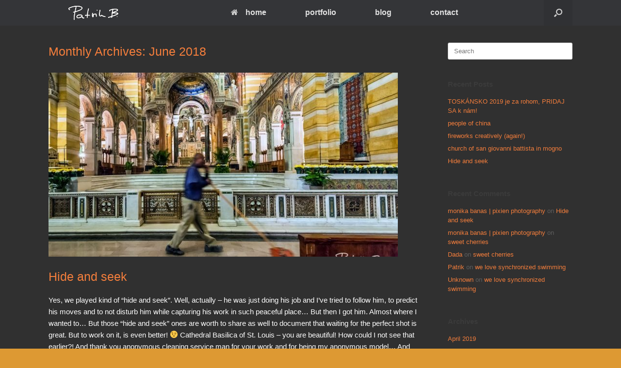

--- FILE ---
content_type: text/html; charset=UTF-8
request_url: https://patrikbanas.com/2018/06
body_size: 17398
content:
<!DOCTYPE html>
<html lang="en-US" itemscope itemtype="https://schema.org/WebSite">
<head>
	<meta charset="UTF-8" />
	<meta http-equiv="X-UA-Compatible" content="IE=10" />
	<link rel="profile" href="http://gmpg.org/xfn/11" />
	<link rel="pingback" href="https://patrikbanas.com/xmlrpc.php" />
	<title>June 2018 &#8211; patrik banas | photography</title>
<meta name='robots' content='max-image-preview:large' />
<link rel='dns-prefetch' href='//www.googletagmanager.com' />
<link rel='dns-prefetch' href='//s.w.org' />
<link rel="alternate" type="application/rss+xml" title="patrik banas | photography &raquo; Feed" href="https://patrikbanas.com/feed" />
<link rel="alternate" type="application/rss+xml" title="patrik banas | photography &raquo; Comments Feed" href="https://patrikbanas.com/comments/feed" />
<script type="text/javascript">
window._wpemojiSettings = {"baseUrl":"https:\/\/s.w.org\/images\/core\/emoji\/14.0.0\/72x72\/","ext":".png","svgUrl":"https:\/\/s.w.org\/images\/core\/emoji\/14.0.0\/svg\/","svgExt":".svg","source":{"concatemoji":"https:\/\/patrikbanas.com\/wp-includes\/js\/wp-emoji-release.min.js?ver=6.0.1"}};
/*! This file is auto-generated */
!function(e,a,t){var n,r,o,i=a.createElement("canvas"),p=i.getContext&&i.getContext("2d");function s(e,t){var a=String.fromCharCode,e=(p.clearRect(0,0,i.width,i.height),p.fillText(a.apply(this,e),0,0),i.toDataURL());return p.clearRect(0,0,i.width,i.height),p.fillText(a.apply(this,t),0,0),e===i.toDataURL()}function c(e){var t=a.createElement("script");t.src=e,t.defer=t.type="text/javascript",a.getElementsByTagName("head")[0].appendChild(t)}for(o=Array("flag","emoji"),t.supports={everything:!0,everythingExceptFlag:!0},r=0;r<o.length;r++)t.supports[o[r]]=function(e){if(!p||!p.fillText)return!1;switch(p.textBaseline="top",p.font="600 32px Arial",e){case"flag":return s([127987,65039,8205,9895,65039],[127987,65039,8203,9895,65039])?!1:!s([55356,56826,55356,56819],[55356,56826,8203,55356,56819])&&!s([55356,57332,56128,56423,56128,56418,56128,56421,56128,56430,56128,56423,56128,56447],[55356,57332,8203,56128,56423,8203,56128,56418,8203,56128,56421,8203,56128,56430,8203,56128,56423,8203,56128,56447]);case"emoji":return!s([129777,127995,8205,129778,127999],[129777,127995,8203,129778,127999])}return!1}(o[r]),t.supports.everything=t.supports.everything&&t.supports[o[r]],"flag"!==o[r]&&(t.supports.everythingExceptFlag=t.supports.everythingExceptFlag&&t.supports[o[r]]);t.supports.everythingExceptFlag=t.supports.everythingExceptFlag&&!t.supports.flag,t.DOMReady=!1,t.readyCallback=function(){t.DOMReady=!0},t.supports.everything||(n=function(){t.readyCallback()},a.addEventListener?(a.addEventListener("DOMContentLoaded",n,!1),e.addEventListener("load",n,!1)):(e.attachEvent("onload",n),a.attachEvent("onreadystatechange",function(){"complete"===a.readyState&&t.readyCallback()})),(e=t.source||{}).concatemoji?c(e.concatemoji):e.wpemoji&&e.twemoji&&(c(e.twemoji),c(e.wpemoji)))}(window,document,window._wpemojiSettings);
</script>
<style type="text/css">
img.wp-smiley,
img.emoji {
	display: inline !important;
	border: none !important;
	box-shadow: none !important;
	height: 1em !important;
	width: 1em !important;
	margin: 0 0.07em !important;
	vertical-align: -0.1em !important;
	background: none !important;
	padding: 0 !important;
}
</style>
	<link rel='stylesheet' id='wp-block-library-css'  href='https://patrikbanas.com/wp-includes/css/dist/block-library/style.min.css?ver=6.0.1' type='text/css' media='all' />
<style id='global-styles-inline-css' type='text/css'>
body{--wp--preset--color--black: #000000;--wp--preset--color--cyan-bluish-gray: #abb8c3;--wp--preset--color--white: #ffffff;--wp--preset--color--pale-pink: #f78da7;--wp--preset--color--vivid-red: #cf2e2e;--wp--preset--color--luminous-vivid-orange: #ff6900;--wp--preset--color--luminous-vivid-amber: #fcb900;--wp--preset--color--light-green-cyan: #7bdcb5;--wp--preset--color--vivid-green-cyan: #00d084;--wp--preset--color--pale-cyan-blue: #8ed1fc;--wp--preset--color--vivid-cyan-blue: #0693e3;--wp--preset--color--vivid-purple: #9b51e0;--wp--preset--gradient--vivid-cyan-blue-to-vivid-purple: linear-gradient(135deg,rgba(6,147,227,1) 0%,rgb(155,81,224) 100%);--wp--preset--gradient--light-green-cyan-to-vivid-green-cyan: linear-gradient(135deg,rgb(122,220,180) 0%,rgb(0,208,130) 100%);--wp--preset--gradient--luminous-vivid-amber-to-luminous-vivid-orange: linear-gradient(135deg,rgba(252,185,0,1) 0%,rgba(255,105,0,1) 100%);--wp--preset--gradient--luminous-vivid-orange-to-vivid-red: linear-gradient(135deg,rgba(255,105,0,1) 0%,rgb(207,46,46) 100%);--wp--preset--gradient--very-light-gray-to-cyan-bluish-gray: linear-gradient(135deg,rgb(238,238,238) 0%,rgb(169,184,195) 100%);--wp--preset--gradient--cool-to-warm-spectrum: linear-gradient(135deg,rgb(74,234,220) 0%,rgb(151,120,209) 20%,rgb(207,42,186) 40%,rgb(238,44,130) 60%,rgb(251,105,98) 80%,rgb(254,248,76) 100%);--wp--preset--gradient--blush-light-purple: linear-gradient(135deg,rgb(255,206,236) 0%,rgb(152,150,240) 100%);--wp--preset--gradient--blush-bordeaux: linear-gradient(135deg,rgb(254,205,165) 0%,rgb(254,45,45) 50%,rgb(107,0,62) 100%);--wp--preset--gradient--luminous-dusk: linear-gradient(135deg,rgb(255,203,112) 0%,rgb(199,81,192) 50%,rgb(65,88,208) 100%);--wp--preset--gradient--pale-ocean: linear-gradient(135deg,rgb(255,245,203) 0%,rgb(182,227,212) 50%,rgb(51,167,181) 100%);--wp--preset--gradient--electric-grass: linear-gradient(135deg,rgb(202,248,128) 0%,rgb(113,206,126) 100%);--wp--preset--gradient--midnight: linear-gradient(135deg,rgb(2,3,129) 0%,rgb(40,116,252) 100%);--wp--preset--duotone--dark-grayscale: url('#wp-duotone-dark-grayscale');--wp--preset--duotone--grayscale: url('#wp-duotone-grayscale');--wp--preset--duotone--purple-yellow: url('#wp-duotone-purple-yellow');--wp--preset--duotone--blue-red: url('#wp-duotone-blue-red');--wp--preset--duotone--midnight: url('#wp-duotone-midnight');--wp--preset--duotone--magenta-yellow: url('#wp-duotone-magenta-yellow');--wp--preset--duotone--purple-green: url('#wp-duotone-purple-green');--wp--preset--duotone--blue-orange: url('#wp-duotone-blue-orange');--wp--preset--font-size--small: 13px;--wp--preset--font-size--medium: 20px;--wp--preset--font-size--large: 36px;--wp--preset--font-size--x-large: 42px;}.has-black-color{color: var(--wp--preset--color--black) !important;}.has-cyan-bluish-gray-color{color: var(--wp--preset--color--cyan-bluish-gray) !important;}.has-white-color{color: var(--wp--preset--color--white) !important;}.has-pale-pink-color{color: var(--wp--preset--color--pale-pink) !important;}.has-vivid-red-color{color: var(--wp--preset--color--vivid-red) !important;}.has-luminous-vivid-orange-color{color: var(--wp--preset--color--luminous-vivid-orange) !important;}.has-luminous-vivid-amber-color{color: var(--wp--preset--color--luminous-vivid-amber) !important;}.has-light-green-cyan-color{color: var(--wp--preset--color--light-green-cyan) !important;}.has-vivid-green-cyan-color{color: var(--wp--preset--color--vivid-green-cyan) !important;}.has-pale-cyan-blue-color{color: var(--wp--preset--color--pale-cyan-blue) !important;}.has-vivid-cyan-blue-color{color: var(--wp--preset--color--vivid-cyan-blue) !important;}.has-vivid-purple-color{color: var(--wp--preset--color--vivid-purple) !important;}.has-black-background-color{background-color: var(--wp--preset--color--black) !important;}.has-cyan-bluish-gray-background-color{background-color: var(--wp--preset--color--cyan-bluish-gray) !important;}.has-white-background-color{background-color: var(--wp--preset--color--white) !important;}.has-pale-pink-background-color{background-color: var(--wp--preset--color--pale-pink) !important;}.has-vivid-red-background-color{background-color: var(--wp--preset--color--vivid-red) !important;}.has-luminous-vivid-orange-background-color{background-color: var(--wp--preset--color--luminous-vivid-orange) !important;}.has-luminous-vivid-amber-background-color{background-color: var(--wp--preset--color--luminous-vivid-amber) !important;}.has-light-green-cyan-background-color{background-color: var(--wp--preset--color--light-green-cyan) !important;}.has-vivid-green-cyan-background-color{background-color: var(--wp--preset--color--vivid-green-cyan) !important;}.has-pale-cyan-blue-background-color{background-color: var(--wp--preset--color--pale-cyan-blue) !important;}.has-vivid-cyan-blue-background-color{background-color: var(--wp--preset--color--vivid-cyan-blue) !important;}.has-vivid-purple-background-color{background-color: var(--wp--preset--color--vivid-purple) !important;}.has-black-border-color{border-color: var(--wp--preset--color--black) !important;}.has-cyan-bluish-gray-border-color{border-color: var(--wp--preset--color--cyan-bluish-gray) !important;}.has-white-border-color{border-color: var(--wp--preset--color--white) !important;}.has-pale-pink-border-color{border-color: var(--wp--preset--color--pale-pink) !important;}.has-vivid-red-border-color{border-color: var(--wp--preset--color--vivid-red) !important;}.has-luminous-vivid-orange-border-color{border-color: var(--wp--preset--color--luminous-vivid-orange) !important;}.has-luminous-vivid-amber-border-color{border-color: var(--wp--preset--color--luminous-vivid-amber) !important;}.has-light-green-cyan-border-color{border-color: var(--wp--preset--color--light-green-cyan) !important;}.has-vivid-green-cyan-border-color{border-color: var(--wp--preset--color--vivid-green-cyan) !important;}.has-pale-cyan-blue-border-color{border-color: var(--wp--preset--color--pale-cyan-blue) !important;}.has-vivid-cyan-blue-border-color{border-color: var(--wp--preset--color--vivid-cyan-blue) !important;}.has-vivid-purple-border-color{border-color: var(--wp--preset--color--vivid-purple) !important;}.has-vivid-cyan-blue-to-vivid-purple-gradient-background{background: var(--wp--preset--gradient--vivid-cyan-blue-to-vivid-purple) !important;}.has-light-green-cyan-to-vivid-green-cyan-gradient-background{background: var(--wp--preset--gradient--light-green-cyan-to-vivid-green-cyan) !important;}.has-luminous-vivid-amber-to-luminous-vivid-orange-gradient-background{background: var(--wp--preset--gradient--luminous-vivid-amber-to-luminous-vivid-orange) !important;}.has-luminous-vivid-orange-to-vivid-red-gradient-background{background: var(--wp--preset--gradient--luminous-vivid-orange-to-vivid-red) !important;}.has-very-light-gray-to-cyan-bluish-gray-gradient-background{background: var(--wp--preset--gradient--very-light-gray-to-cyan-bluish-gray) !important;}.has-cool-to-warm-spectrum-gradient-background{background: var(--wp--preset--gradient--cool-to-warm-spectrum) !important;}.has-blush-light-purple-gradient-background{background: var(--wp--preset--gradient--blush-light-purple) !important;}.has-blush-bordeaux-gradient-background{background: var(--wp--preset--gradient--blush-bordeaux) !important;}.has-luminous-dusk-gradient-background{background: var(--wp--preset--gradient--luminous-dusk) !important;}.has-pale-ocean-gradient-background{background: var(--wp--preset--gradient--pale-ocean) !important;}.has-electric-grass-gradient-background{background: var(--wp--preset--gradient--electric-grass) !important;}.has-midnight-gradient-background{background: var(--wp--preset--gradient--midnight) !important;}.has-small-font-size{font-size: var(--wp--preset--font-size--small) !important;}.has-medium-font-size{font-size: var(--wp--preset--font-size--medium) !important;}.has-large-font-size{font-size: var(--wp--preset--font-size--large) !important;}.has-x-large-font-size{font-size: var(--wp--preset--font-size--x-large) !important;}
</style>
<link rel='stylesheet' id='sow-social-media-buttons-wire-131bd8dd95cc-css'  href='https://patrikbanas.com/wp-content/uploads/siteorigin-widgets/sow-social-media-buttons-wire-131bd8dd95cc.css?ver=6.0.1' type='text/css' media='all' />
<link rel='stylesheet' id='vantage-style-css'  href='https://patrikbanas.com/wp-content/themes/vantage/style.css?ver=1.20.1' type='text/css' media='all' />
<link rel='stylesheet' id='font-awesome-css'  href='https://patrikbanas.com/wp-content/themes/vantage/fontawesome/css/font-awesome.css?ver=4.6.2' type='text/css' media='all' />
<link rel='stylesheet' id='siteorigin-mobilenav-css'  href='https://patrikbanas.com/wp-content/themes/vantage/inc/mobilenav/css/mobilenav.css?ver=1.20.1' type='text/css' media='all' />
<link rel='stylesheet' id='slb_core-css'  href='https://patrikbanas.com/wp-content/plugins/simple-lightbox/client/css/app.css?ver=2.9.3' type='text/css' media='all' />
<script type='text/javascript' src='https://patrikbanas.com/wp-includes/js/jquery/jquery.min.js?ver=3.6.0' id='jquery-core-js'></script>
<script type='text/javascript' src='https://patrikbanas.com/wp-includes/js/jquery/jquery-migrate.min.js?ver=3.3.2' id='jquery-migrate-js'></script>
<script type='text/javascript' src='https://patrikbanas.com/wp-content/themes/vantage/js/jquery.flexslider.min.js?ver=2.1' id='jquery-flexslider-js'></script>
<script type='text/javascript' src='https://patrikbanas.com/wp-content/themes/vantage/js/jquery.touchSwipe.min.js?ver=1.6.6' id='jquery-touchswipe-js'></script>
<script type='text/javascript' id='vantage-main-js-extra'>
/* <![CDATA[ */
var vantage = {"fitvids":"1"};
/* ]]> */
</script>
<script type='text/javascript' src='https://patrikbanas.com/wp-content/themes/vantage/js/jquery.theme-main.min.js?ver=1.20.1' id='vantage-main-js'></script>
<script type='text/javascript' src='https://patrikbanas.com/wp-content/themes/vantage/js/jquery.fitvids.min.js?ver=1.0' id='jquery-fitvids-js'></script>
<!--[if lt IE 9]>
<script type='text/javascript' src='https://patrikbanas.com/wp-content/themes/vantage/js/html5.min.js?ver=3.7.3' id='vantage-html5-js'></script>
<![endif]-->
<!--[if (gte IE 6)&(lte IE 8)]>
<script type='text/javascript' src='https://patrikbanas.com/wp-content/themes/vantage/js/selectivizr.min.js?ver=1.0.3b' id='vantage-selectivizr-js'></script>
<![endif]-->
<script type='text/javascript' id='siteorigin-mobilenav-js-extra'>
/* <![CDATA[ */
var mobileNav = {"search":{"url":"https:\/\/patrikbanas.com","placeholder":"Search"},"text":{"navigate":"Menu","back":"Back","close":"Close"},"nextIconUrl":"https:\/\/patrikbanas.com\/wp-content\/themes\/vantage\/inc\/mobilenav\/images\/next.png","mobileMenuClose":"<i class=\"fa fa-times\"><\/i>"};
/* ]]> */
</script>
<script type='text/javascript' src='https://patrikbanas.com/wp-content/themes/vantage/inc/mobilenav/js/mobilenav.min.js?ver=1.20.1' id='siteorigin-mobilenav-js'></script>

<!-- Google Analytics snippet added by Site Kit -->
<script type='text/javascript' src='https://www.googletagmanager.com/gtag/js?id=UA-23185711-1' id='google_gtagjs-js' async></script>
<script type='text/javascript' id='google_gtagjs-js-after'>
window.dataLayer = window.dataLayer || [];function gtag(){dataLayer.push(arguments);}
gtag('set', 'linker', {"domains":["patrikbanas.com"]} );
gtag("js", new Date());
gtag("set", "developer_id.dZTNiMT", true);
gtag("config", "UA-23185711-1", {"anonymize_ip":true});
gtag("config", "G-KHMSMYZ718");
</script>

<!-- End Google Analytics snippet added by Site Kit -->

<!-- OG: 3.1.9 -->
<meta property="og:image" content="https://patrikbanas.com/wp-content/uploads/2019/11/favicon.ico" /><meta property="og:type" content="website" /><meta property="og:locale" content="en_US" /><meta property="og:site_name" content="patrik banas | photography" /><meta property="og:url" content="https://patrikbanas.com/2018/06" /><meta property="og:title" content="June 2018 &#8211; patrik banas | photography" />

<meta property="twitter:partner" content="ogwp" /><meta property="twitter:title" content="June 2018 &#8211; patrik banas | photography" /><meta property="twitter:url" content="https://patrikbanas.com/2018/06" />
<meta itemprop="image" content="https://patrikbanas.com/wp-content/uploads/2019/11/favicon.ico" /><meta itemprop="name" content="June 2018 &#8211; patrik banas | photography" /><meta itemprop="headline" content="June 2018 &#8211; patrik banas | photography" />
<!-- /OG -->

<link rel="https://api.w.org/" href="https://patrikbanas.com/wp-json/" /><link rel="EditURI" type="application/rsd+xml" title="RSD" href="https://patrikbanas.com/xmlrpc.php?rsd" />
<link rel="wlwmanifest" type="application/wlwmanifest+xml" href="https://patrikbanas.com/wp-includes/wlwmanifest.xml" /> 
<meta name="generator" content="WordPress 6.0.1" />
<meta name="generator" content="Site Kit by Google 1.101.0" /><meta name="viewport" content="width=device-width, initial-scale=1" />		<style type="text/css">
			.so-mobilenav-mobile + * { display: none; }
			@media screen and (max-width: 480px) { .so-mobilenav-mobile + * { display: block; } .so-mobilenav-standard + * { display: none; } .site-navigation #search-icon { display: none; } .has-menu-search .main-navigation ul { margin-right: 0 !important; } }
		</style>
	<style type="text/css">.recentcomments a{display:inline !important;padding:0 !important;margin:0 !important;}</style>	<style type="text/css" media="screen">
		#footer-widgets .widget { width: 100%; }
		#masthead-widgets .widget { width: 100%; }
	</style>
	<style type="text/css" id="vantage-footer-widgets">#footer-widgets aside { width : 100%; }</style> <style type="text/css" id="customizer-css">#masthead.site-header .hgroup .site-title, #masthead.site-header.masthead-logo-in-menu .logo > .site-title { font-size: 21.6px } #page-title, article.post .entry-header h1.entry-title, article.page .entry-header h1.entry-title { font-size: 25px } #page-title, article.post .entry-header h1.entry-title, article.page .entry-header h1.entry-title, .woocommerce #page-wrapper .product h1.entry-title { color: #f47e3c } .entry-content { font-size: 15px } .entry-content, .entry-summary, #comments .commentlist article .comment-meta a { color: #ffffff } .entry-content h1, .entry-content h2, .entry-content h3, .entry-content h4, .entry-content h5, .entry-content h6, #comments .commentlist article .comment-author a, #comments .commentlist article .comment-author, #comments-title, #reply-title, #commentform label { color: #ffffff } #comments-title, #reply-title { border-bottom-color: #ffffff } .entry-content h1 { font-size: 30px } .entry-content h2 { font-size: 25px } #masthead .hgroup { padding-top: 40px; padding-bottom: 40px } #masthead .hgroup .logo { text-align: center } #masthead .hgroup .logo, #masthead .hgroup .site-logo-link { float: none } #masthead .hgroup .logo img, #masthead .hgroup .site-logo-link img { display: block; margin: 0 auto } .entry-content a, .entry-content a:visited, article.post .author-box .box-content .author-posts a:hover, #secondary a, #secondary a:visited, #masthead .hgroup a, #masthead .hgroup a:visited, .comment-form .logged-in-as a, .comment-form .logged-in-as a:visited { color: #f47e3c } .entry-content a:hover, .entry-content a:focus, .entry-content a:active, #secondary a:hover, #masthead .hgroup a:hover, #masthead .hgroup a:focus, #masthead .hgroup a:active, .comment-form .logged-in-as a:hover, .comment-form .logged-in-as a:focus, .comment-form .logged-in-as a:active { color: #dd3333 } div[class^="menu-"][class$="-container"] { margin-right: auto; margin-left: auto } .main-navigation ul li:hover > a, .main-navigation ul li.focus > a, #search-icon #search-icon-icon:hover, #search-icon #search-icon-icon:focus, .site-header .shopping-cart-link .shopping-cart-count { background-color: #f47e3c } .main-navigation ul ul li:hover > a, .main-navigation ul ul li.focus > a { background-color: #f47e3c } .main-navigation ul li a { padding-top: 13px; padding-bottom: 13px } .main-navigation ul li a, #masthead.masthead-logo-in-menu .logo { padding-left: 40px; padding-right: 40px } .main-navigation ul li { font-size: 16px } #header-sidebar .widget_nav_menu ul.menu > li > ul.sub-menu { border-top-color: #dd9933 } a.button, button, html input[type="button"], input[type="reset"], input[type="submit"], .post-navigation a, #image-navigation a, article.post .more-link, article.page .more-link, .paging-navigation a, .woocommerce #page-wrapper .button, .woocommerce a.button, .woocommerce .checkout-button, .woocommerce input.button, #infinite-handle span button { text-shadow: none } a.button, button, html input[type="button"], input[type="reset"], input[type="submit"], .post-navigation a, #image-navigation a, article.post .more-link, article.page .more-link, .paging-navigation a, .woocommerce #page-wrapper .button, .woocommerce a.button, .woocommerce .checkout-button, .woocommerce input.button, .woocommerce #respond input#submit.alt, .woocommerce a.button.alt, .woocommerce button.button.alt, .woocommerce input.button.alt, #infinite-handle span { -webkit-box-shadow: none; -moz-box-shadow: none; box-shadow: none } #main { background-color: #303030 } #colophon, body.layout-full { background-color: #dd9933 } #colophon #theme-attribution, #colophon #site-info { color: #000000 } #colophon #theme-attribution a, #colophon #site-info a { color: #000000 } </style><link rel="icon" href="https://patrikbanas.com/wp-content/uploads/2019/11/favicon.ico" sizes="32x32" />
<link rel="icon" href="https://patrikbanas.com/wp-content/uploads/2019/11/favicon.ico" sizes="192x192" />
<link rel="apple-touch-icon" href="https://patrikbanas.com/wp-content/uploads/2019/11/favicon.ico" />
<meta name="msapplication-TileImage" content="https://patrikbanas.com/wp-content/uploads/2019/11/favicon.ico" />
		<style type="text/css" id="wp-custom-css">
			/* Home page first row */
.home.layout-full .panel-row-style.panel-row-style-full-width:first-of-type {
	padding-top: 0 !important;
}

/* Home on mobile no background */
@media (max-width: 680px) {
	.sow-slider-base ul.sow-slider-images li.sow-slider-image {
		background-attachment: scroll !important;
	}
}

/* Home on mobile centered */
.sow-slider-base ul.sow-slider-images li.sow-slider-image {
	background-position: center;
}		</style>
		</head>

<body class="archive date wp-custom-logo responsive layout-full no-js has-sidebar has-menu-search page-layout-default sidebar-position-right mobilenav">
<svg xmlns="http://www.w3.org/2000/svg" viewBox="0 0 0 0" width="0" height="0" focusable="false" role="none" style="visibility: hidden; position: absolute; left: -9999px; overflow: hidden;" ><defs><filter id="wp-duotone-dark-grayscale"><feColorMatrix color-interpolation-filters="sRGB" type="matrix" values=" .299 .587 .114 0 0 .299 .587 .114 0 0 .299 .587 .114 0 0 .299 .587 .114 0 0 " /><feComponentTransfer color-interpolation-filters="sRGB" ><feFuncR type="table" tableValues="0 0.49803921568627" /><feFuncG type="table" tableValues="0 0.49803921568627" /><feFuncB type="table" tableValues="0 0.49803921568627" /><feFuncA type="table" tableValues="1 1" /></feComponentTransfer><feComposite in2="SourceGraphic" operator="in" /></filter></defs></svg><svg xmlns="http://www.w3.org/2000/svg" viewBox="0 0 0 0" width="0" height="0" focusable="false" role="none" style="visibility: hidden; position: absolute; left: -9999px; overflow: hidden;" ><defs><filter id="wp-duotone-grayscale"><feColorMatrix color-interpolation-filters="sRGB" type="matrix" values=" .299 .587 .114 0 0 .299 .587 .114 0 0 .299 .587 .114 0 0 .299 .587 .114 0 0 " /><feComponentTransfer color-interpolation-filters="sRGB" ><feFuncR type="table" tableValues="0 1" /><feFuncG type="table" tableValues="0 1" /><feFuncB type="table" tableValues="0 1" /><feFuncA type="table" tableValues="1 1" /></feComponentTransfer><feComposite in2="SourceGraphic" operator="in" /></filter></defs></svg><svg xmlns="http://www.w3.org/2000/svg" viewBox="0 0 0 0" width="0" height="0" focusable="false" role="none" style="visibility: hidden; position: absolute; left: -9999px; overflow: hidden;" ><defs><filter id="wp-duotone-purple-yellow"><feColorMatrix color-interpolation-filters="sRGB" type="matrix" values=" .299 .587 .114 0 0 .299 .587 .114 0 0 .299 .587 .114 0 0 .299 .587 .114 0 0 " /><feComponentTransfer color-interpolation-filters="sRGB" ><feFuncR type="table" tableValues="0.54901960784314 0.98823529411765" /><feFuncG type="table" tableValues="0 1" /><feFuncB type="table" tableValues="0.71764705882353 0.25490196078431" /><feFuncA type="table" tableValues="1 1" /></feComponentTransfer><feComposite in2="SourceGraphic" operator="in" /></filter></defs></svg><svg xmlns="http://www.w3.org/2000/svg" viewBox="0 0 0 0" width="0" height="0" focusable="false" role="none" style="visibility: hidden; position: absolute; left: -9999px; overflow: hidden;" ><defs><filter id="wp-duotone-blue-red"><feColorMatrix color-interpolation-filters="sRGB" type="matrix" values=" .299 .587 .114 0 0 .299 .587 .114 0 0 .299 .587 .114 0 0 .299 .587 .114 0 0 " /><feComponentTransfer color-interpolation-filters="sRGB" ><feFuncR type="table" tableValues="0 1" /><feFuncG type="table" tableValues="0 0.27843137254902" /><feFuncB type="table" tableValues="0.5921568627451 0.27843137254902" /><feFuncA type="table" tableValues="1 1" /></feComponentTransfer><feComposite in2="SourceGraphic" operator="in" /></filter></defs></svg><svg xmlns="http://www.w3.org/2000/svg" viewBox="0 0 0 0" width="0" height="0" focusable="false" role="none" style="visibility: hidden; position: absolute; left: -9999px; overflow: hidden;" ><defs><filter id="wp-duotone-midnight"><feColorMatrix color-interpolation-filters="sRGB" type="matrix" values=" .299 .587 .114 0 0 .299 .587 .114 0 0 .299 .587 .114 0 0 .299 .587 .114 0 0 " /><feComponentTransfer color-interpolation-filters="sRGB" ><feFuncR type="table" tableValues="0 0" /><feFuncG type="table" tableValues="0 0.64705882352941" /><feFuncB type="table" tableValues="0 1" /><feFuncA type="table" tableValues="1 1" /></feComponentTransfer><feComposite in2="SourceGraphic" operator="in" /></filter></defs></svg><svg xmlns="http://www.w3.org/2000/svg" viewBox="0 0 0 0" width="0" height="0" focusable="false" role="none" style="visibility: hidden; position: absolute; left: -9999px; overflow: hidden;" ><defs><filter id="wp-duotone-magenta-yellow"><feColorMatrix color-interpolation-filters="sRGB" type="matrix" values=" .299 .587 .114 0 0 .299 .587 .114 0 0 .299 .587 .114 0 0 .299 .587 .114 0 0 " /><feComponentTransfer color-interpolation-filters="sRGB" ><feFuncR type="table" tableValues="0.78039215686275 1" /><feFuncG type="table" tableValues="0 0.94901960784314" /><feFuncB type="table" tableValues="0.35294117647059 0.47058823529412" /><feFuncA type="table" tableValues="1 1" /></feComponentTransfer><feComposite in2="SourceGraphic" operator="in" /></filter></defs></svg><svg xmlns="http://www.w3.org/2000/svg" viewBox="0 0 0 0" width="0" height="0" focusable="false" role="none" style="visibility: hidden; position: absolute; left: -9999px; overflow: hidden;" ><defs><filter id="wp-duotone-purple-green"><feColorMatrix color-interpolation-filters="sRGB" type="matrix" values=" .299 .587 .114 0 0 .299 .587 .114 0 0 .299 .587 .114 0 0 .299 .587 .114 0 0 " /><feComponentTransfer color-interpolation-filters="sRGB" ><feFuncR type="table" tableValues="0.65098039215686 0.40392156862745" /><feFuncG type="table" tableValues="0 1" /><feFuncB type="table" tableValues="0.44705882352941 0.4" /><feFuncA type="table" tableValues="1 1" /></feComponentTransfer><feComposite in2="SourceGraphic" operator="in" /></filter></defs></svg><svg xmlns="http://www.w3.org/2000/svg" viewBox="0 0 0 0" width="0" height="0" focusable="false" role="none" style="visibility: hidden; position: absolute; left: -9999px; overflow: hidden;" ><defs><filter id="wp-duotone-blue-orange"><feColorMatrix color-interpolation-filters="sRGB" type="matrix" values=" .299 .587 .114 0 0 .299 .587 .114 0 0 .299 .587 .114 0 0 .299 .587 .114 0 0 " /><feComponentTransfer color-interpolation-filters="sRGB" ><feFuncR type="table" tableValues="0.098039215686275 1" /><feFuncG type="table" tableValues="0 0.66274509803922" /><feFuncB type="table" tableValues="0.84705882352941 0.41960784313725" /><feFuncA type="table" tableValues="1 1" /></feComponentTransfer><feComposite in2="SourceGraphic" operator="in" /></filter></defs></svg>

<div id="page-wrapper">

	<a class="skip-link screen-reader-text" href="#content">Skip to content</a>

	
	
		
<header id="masthead" class="site-header masthead-logo-in-menu " role="banner">

	
<nav class="site-navigation main-navigation primary use-sticky-menu">

	<div class="full-container">
							<div class="logo-in-menu-wrapper">
				<a href="https://patrikbanas.com/" title="patrik banas | photography" rel="home" class="logo"><img src="https://patrikbanas.com/wp-content/uploads/2019/11/PatrikB_signature_white.png"  class="logo-height-constrain"  width="748"  height="236"  alt="patrik banas | photography Logo"  /></a>
							</div>
		
					<div id="so-mobilenav-standard-1" data-id="1" class="so-mobilenav-standard"></div><div class="menu-pb_menu-container"><ul id="menu-pb_menu" class="menu"><li id="menu-item-157" class="menu-item menu-item-type-post_type menu-item-object-page menu-item-home menu-item-157"><a href="https://patrikbanas.com/"><span class="fa fa-home"></span>home</a></li>
<li id="menu-item-432" class="menu-item menu-item-type-post_type menu-item-object-page menu-item-has-children menu-item-432"><a href="https://patrikbanas.com/portfolio">portfolio</a>
<ul class="sub-menu">
	<li id="menu-item-487" class="menu-item menu-item-type-post_type menu-item-object-page menu-item-487"><a href="https://patrikbanas.com/places">places</a></li>
	<li id="menu-item-494" class="menu-item menu-item-type-post_type menu-item-object-page menu-item-494"><a href="https://patrikbanas.com/people">people</a></li>
	<li id="menu-item-513" class="menu-item menu-item-type-post_type menu-item-object-page menu-item-513"><a href="https://patrikbanas.com/play">play</a></li>
	<li id="menu-item-1054" class="menu-item menu-item-type-post_type menu-item-object-page menu-item-1054"><a href="https://patrikbanas.com/stars">stars</a></li>
	<li id="menu-item-600" class="menu-item menu-item-type-post_type menu-item-object-page menu-item-600"><a href="https://patrikbanas.com/flora">flora</a></li>
</ul>
</li>
<li id="menu-item-160" class="menu-item menu-item-type-custom menu-item-object-custom menu-item-160"><a href="https://blog.patrikbanas.com"><span class="icon"></span>blog</a></li>
<li id="menu-item-615" class="menu-item menu-item-type-custom menu-item-object-custom menu-item-home menu-item-615"><a href="https://patrikbanas.com/#contactme"><span class="icon"></span>contact</a></li>
</ul></div><div id="so-mobilenav-mobile-1" data-id="1" class="so-mobilenav-mobile"></div><div class="menu-mobilenav-container"><ul id="mobile-nav-item-wrap-1" class="menu"><li><a href="#" class="mobilenav-main-link" data-id="1"><span class="mobile-nav-icon"></span>Menu</a></li></ul></div>		
		
					<div id="search-icon">
				<div id="search-icon-icon" tabindex="0" aria-label="Open the search"><div class="vantage-icon-search"></div></div>
				
<form method="get" class="searchform" action="https://patrikbanas.com/" role="search">
	<label for="search-form" class="screen-reader-text">Search for:</label>
	<input type="search" name="s" class="field" id="search-form" value="" placeholder="Search"/>
</form>
			</div>
					</div>
</nav><!-- .site-navigation .main-navigation -->

</header><!-- #masthead .site-header -->

	
	
	
	
	<div id="main" class="site-main">
		<div class="full-container">
			
<section id="primary" class="content-area">
	<div id="content" class="site-content" role="main">

		<header class="page-header">
			<h1 id="page-title">Monthly Archives: <span>June 2018</span></h1>
					</header><!-- .page-header -->

		
		
		
<article id="post-622" class="post-622 post type-post status-publish format-standard has-post-thumbnail hentry category-at-work category-basilica category-cathedral category-cleaning category-implying-motion category-men category-missouri category-st-louis category-usa post-with-thumbnail post-with-thumbnail-large">

	
	<div class="entry-main">

		
		<header class="entry-header">
							<div class="entry-thumbnail">
					<a href="https://patrikbanas.com/2018/06/cathedral-basilica-st-louis.html"><img width="720" height="380" src="https://patrikbanas.com/wp-content/uploads/2018/06/01_pb-180411-StLouis-7912-Edit-720x380.jpg" class="attachment-post-thumbnail size-post-thumbnail wp-post-image" alt="" /></a>
				</div>
			
			<h1 class="entry-title"><a href="https://patrikbanas.com/2018/06/cathedral-basilica-st-louis.html" title="Permalink to Hide and seek" rel="bookmark">Hide and seek</a></h1>

			
		</header><!-- .entry-header -->

					<div class="entry-content">
				<p>Yes, we played kind of &#8220;hide and seek&#8221;. Well, actually &#8211; he was just doing his job and I&#8217;ve tried to follow him, to predict his moves and to not disturb him while capturing his work in such peaceful place&#8230; But then I got him. Almost where I wanted to&#8230; But those &#8220;hide and seek&#8221; ones are worth to share as well to document that waiting for the perfect shot is great. But to work on it, is even better! 😉 Cathedral Basilica of St. Louis &#8211; you are beautiful! How could I not see that earlier?! And thank you anonymous cleaning service man for your work and for being my anonymous model&#8230; And here are my &#8220;hide and seek&#8221; trials 😉</p>
															</div><!-- .entry-content -->
		
		
	</div>

</article><!-- #post-622 -->

	
	

	</div><!-- #content .site-content -->
</section><!-- #primary .content-area -->


<div id="secondary" class="widget-area" role="complementary">
		<aside id="search-2" class="widget widget_search">
<form method="get" class="searchform" action="https://patrikbanas.com/" role="search">
	<label for="search-form" class="screen-reader-text">Search for:</label>
	<input type="search" name="s" class="field" id="search-form" value="" placeholder="Search"/>
</form>
</aside>
		<aside id="recent-posts-2" class="widget widget_recent_entries">
		<h3 class="widget-title">Recent Posts</h3>
		<ul>
											<li>
					<a href="https://patrikbanas.com/2019/04/toskansko-2019-je-za-rohom-pridaj-sa-k.html">TOSKÁNSKO 2019 je za rohom, PRIDAJ SA k nám!</a>
									</li>
											<li>
					<a href="https://patrikbanas.com/2019/01/people-of-china.html">people of china</a>
									</li>
											<li>
					<a href="https://patrikbanas.com/2019/01/fireworks-creatively.html">fireworks creatively (again!)</a>
									</li>
											<li>
					<a href="https://patrikbanas.com/2018/11/church-mogno.html">church of san giovanni battista in mogno</a>
									</li>
											<li>
					<a href="https://patrikbanas.com/2018/06/cathedral-basilica-st-louis.html">Hide and seek</a>
									</li>
					</ul>

		</aside><aside id="recent-comments-2" class="widget widget_recent_comments"><h3 class="widget-title">Recent Comments</h3><ul id="recentcomments"><li class="recentcomments"><span class="comment-author-link"><a href='https://www.blogger.com/profile/03191538499088978849' rel='external nofollow ugc' class='url'>monika banas | pixien photography</a></span> on <a href="https://patrikbanas.com/2018/06/cathedral-basilica-st-louis.html#comment-10">Hide and seek</a></li><li class="recentcomments"><span class="comment-author-link"><a href='https://www.blogger.com/profile/03191538499088978849' rel='external nofollow ugc' class='url'>monika banas | pixien photography</a></span> on <a href="https://patrikbanas.com/2018/04/sweet-cherries.html#comment-11">sweet cherries</a></li><li class="recentcomments"><span class="comment-author-link"><a href='https://www.blogger.com/profile/17335740701670195980' rel='external nofollow ugc' class='url'>Dada</a></span> on <a href="https://patrikbanas.com/2018/04/sweet-cherries.html#comment-12">sweet cherries</a></li><li class="recentcomments"><span class="comment-author-link"><a href='https://www.blogger.com/profile/02966798119840108552' rel='external nofollow ugc' class='url'>Patrik</a></span> on <a href="https://patrikbanas.com/2017/12/synchro.html#comment-13">we love synchronized swimming</a></li><li class="recentcomments"><span class="comment-author-link"><a href='https://www.blogger.com/profile/03700042135344013153' rel='external nofollow ugc' class='url'>Unknown</a></span> on <a href="https://patrikbanas.com/2017/12/synchro.html#comment-14">we love synchronized swimming</a></li></ul></aside><aside id="archives-2" class="widget widget_archive"><h3 class="widget-title">Archives</h3>
			<ul>
					<li><a href='https://patrikbanas.com/2019/04'>April 2019</a></li>
	<li><a href='https://patrikbanas.com/2019/01'>January 2019</a></li>
	<li><a href='https://patrikbanas.com/2018/11'>November 2018</a></li>
	<li><a href='https://patrikbanas.com/2018/06' aria-current="page">June 2018</a></li>
	<li><a href='https://patrikbanas.com/2018/04'>April 2018</a></li>
	<li><a href='https://patrikbanas.com/2018/02'>February 2018</a></li>
	<li><a href='https://patrikbanas.com/2017/12'>December 2017</a></li>
	<li><a href='https://patrikbanas.com/2017/11'>November 2017</a></li>
	<li><a href='https://patrikbanas.com/2017/10'>October 2017</a></li>
	<li><a href='https://patrikbanas.com/2017/08'>August 2017</a></li>
	<li><a href='https://patrikbanas.com/2017/06'>June 2017</a></li>
	<li><a href='https://patrikbanas.com/2017/05'>May 2017</a></li>
	<li><a href='https://patrikbanas.com/2017/03'>March 2017</a></li>
	<li><a href='https://patrikbanas.com/2017/02'>February 2017</a></li>
	<li><a href='https://patrikbanas.com/2016/12'>December 2016</a></li>
	<li><a href='https://patrikbanas.com/2016/10'>October 2016</a></li>
	<li><a href='https://patrikbanas.com/2016/09'>September 2016</a></li>
	<li><a href='https://patrikbanas.com/2016/08'>August 2016</a></li>
	<li><a href='https://patrikbanas.com/2016/07'>July 2016</a></li>
	<li><a href='https://patrikbanas.com/2016/06'>June 2016</a></li>
	<li><a href='https://patrikbanas.com/2016/05'>May 2016</a></li>
	<li><a href='https://patrikbanas.com/2016/04'>April 2016</a></li>
	<li><a href='https://patrikbanas.com/2016/03'>March 2016</a></li>
	<li><a href='https://patrikbanas.com/2016/02'>February 2016</a></li>
	<li><a href='https://patrikbanas.com/2016/01'>January 2016</a></li>
	<li><a href='https://patrikbanas.com/2015/12'>December 2015</a></li>
	<li><a href='https://patrikbanas.com/2015/11'>November 2015</a></li>
	<li><a href='https://patrikbanas.com/2015/10'>October 2015</a></li>
	<li><a href='https://patrikbanas.com/2015/09'>September 2015</a></li>
	<li><a href='https://patrikbanas.com/2015/08'>August 2015</a></li>
	<li><a href='https://patrikbanas.com/2015/07'>July 2015</a></li>
	<li><a href='https://patrikbanas.com/2015/06'>June 2015</a></li>
	<li><a href='https://patrikbanas.com/2015/05'>May 2015</a></li>
	<li><a href='https://patrikbanas.com/2015/04'>April 2015</a></li>
	<li><a href='https://patrikbanas.com/2015/03'>March 2015</a></li>
	<li><a href='https://patrikbanas.com/2015/02'>February 2015</a></li>
	<li><a href='https://patrikbanas.com/2015/01'>January 2015</a></li>
	<li><a href='https://patrikbanas.com/2014/12'>December 2014</a></li>
	<li><a href='https://patrikbanas.com/2014/11'>November 2014</a></li>
	<li><a href='https://patrikbanas.com/2014/10'>October 2014</a></li>
	<li><a href='https://patrikbanas.com/2014/09'>September 2014</a></li>
	<li><a href='https://patrikbanas.com/2014/07'>July 2014</a></li>
	<li><a href='https://patrikbanas.com/2014/06'>June 2014</a></li>
	<li><a href='https://patrikbanas.com/2014/05'>May 2014</a></li>
	<li><a href='https://patrikbanas.com/2014/04'>April 2014</a></li>
	<li><a href='https://patrikbanas.com/2014/03'>March 2014</a></li>
	<li><a href='https://patrikbanas.com/2014/02'>February 2014</a></li>
	<li><a href='https://patrikbanas.com/2014/01'>January 2014</a></li>
	<li><a href='https://patrikbanas.com/2013/12'>December 2013</a></li>
	<li><a href='https://patrikbanas.com/2013/10'>October 2013</a></li>
	<li><a href='https://patrikbanas.com/2013/09'>September 2013</a></li>
	<li><a href='https://patrikbanas.com/2013/08'>August 2013</a></li>
	<li><a href='https://patrikbanas.com/2013/07'>July 2013</a></li>
	<li><a href='https://patrikbanas.com/2013/06'>June 2013</a></li>
	<li><a href='https://patrikbanas.com/2013/05'>May 2013</a></li>
	<li><a href='https://patrikbanas.com/2013/04'>April 2013</a></li>
	<li><a href='https://patrikbanas.com/2013/03'>March 2013</a></li>
	<li><a href='https://patrikbanas.com/2013/01'>January 2013</a></li>
	<li><a href='https://patrikbanas.com/2012/12'>December 2012</a></li>
	<li><a href='https://patrikbanas.com/2012/11'>November 2012</a></li>
	<li><a href='https://patrikbanas.com/2012/10'>October 2012</a></li>
	<li><a href='https://patrikbanas.com/2012/09'>September 2012</a></li>
	<li><a href='https://patrikbanas.com/2012/08'>August 2012</a></li>
	<li><a href='https://patrikbanas.com/2012/07'>July 2012</a></li>
	<li><a href='https://patrikbanas.com/2012/06'>June 2012</a></li>
	<li><a href='https://patrikbanas.com/2012/05'>May 2012</a></li>
	<li><a href='https://patrikbanas.com/2012/04'>April 2012</a></li>
	<li><a href='https://patrikbanas.com/2012/03'>March 2012</a></li>
	<li><a href='https://patrikbanas.com/2012/02'>February 2012</a></li>
	<li><a href='https://patrikbanas.com/2012/01'>January 2012</a></li>
	<li><a href='https://patrikbanas.com/2011/12'>December 2011</a></li>
	<li><a href='https://patrikbanas.com/2011/11'>November 2011</a></li>
	<li><a href='https://patrikbanas.com/2011/10'>October 2011</a></li>
	<li><a href='https://patrikbanas.com/2011/09'>September 2011</a></li>
	<li><a href='https://patrikbanas.com/2011/08'>August 2011</a></li>
	<li><a href='https://patrikbanas.com/2011/07'>July 2011</a></li>
	<li><a href='https://patrikbanas.com/2011/06'>June 2011</a></li>
	<li><a href='https://patrikbanas.com/2011/05'>May 2011</a></li>
	<li><a href='https://patrikbanas.com/2011/04'>April 2011</a></li>
	<li><a href='https://patrikbanas.com/2011/03'>March 2011</a></li>
			</ul>

			</aside><aside id="categories-2" class="widget widget_categories"><h3 class="widget-title">Categories</h3>
			<ul>
					<li class="cat-item cat-item-1"><a href="https://patrikbanas.com/category/uncategorized">Uncategorized</a>
</li>
			</ul>

			</aside><aside id="meta-2" class="widget widget_meta"><h3 class="widget-title">Meta</h3>
		<ul>
						<li><a href="https://patrikbanas.com/login">Log in</a></li>
			<li><a href="https://patrikbanas.com/feed">Entries feed</a></li>
			<li><a href="https://patrikbanas.com/comments/feed">Comments feed</a></li>

			<li><a href="https://wordpress.org/">WordPress.org</a></li>
		</ul>

		</aside>	</div><!-- #secondary .widget-area -->
					</div><!-- .full-container -->
	</div><!-- #main .site-main -->

	
	
	<footer id="colophon" class="site-footer" role="contentinfo">

			<div id="footer-widgets" class="full-container">
			<aside id="sow-social-media-buttons-3" class="widget widget_sow-social-media-buttons"><div
			
			class="so-widget-sow-social-media-buttons so-widget-sow-social-media-buttons-wire-d39ab7bf1452"
			
		>

<div class="social-media-button-container">
	
		<a class="ow-button-hover sow-social-media-button-facebook-0 sow-social-media-button" title="facebook" aria-label="facebook" target="_blank" rel="noopener noreferrer" href="https://www.facebook.com/patbanas" >
			<span>
								<span class="sow-icon-fontawesome sow-fab" data-sow-icon="&#xf39e;"
		 
		aria-hidden="true"></span>							</span>
		</a>
	
		<a class="ow-button-hover sow-social-media-button-envelope-0 sow-social-media-button" title="email me here" aria-label="email me here" target="_blank" rel="noopener noreferrer" href="mailto:pb@patrikbanas.com" >
			<span>
								<span class="sow-icon-fontawesome sow-fas" data-sow-icon="&#xf0e0;"
		 
		aria-hidden="true"></span>							</span>
		</a>
	
		<a class="ow-button-hover sow-social-media-button-instagram-0 sow-social-media-button" title="follow on instagram" aria-label="follow on instagram" target="_blank" rel="noopener noreferrer" href="https://instagram.com/patrikbanas" >
			<span>
								<span class="sow-icon-fontawesome sow-fab" data-sow-icon="&#xf16d;"
		 
		aria-hidden="true"></span>							</span>
		</a>
	
		<a class="ow-button-hover sow-social-media-button-blogger-b-0 sow-social-media-button" title="blog" aria-label="blog" target="_blank" rel="noopener noreferrer" href="https://blog.patrikbanas.com/" >
			<span>
								<span class="sow-icon-fontawesome sow-fab" data-sow-icon="&#xf37d;"
		 
		aria-hidden="true"></span>							</span>
		</a>
	</div>
</div></aside>		</div><!-- #footer-widgets -->
	
			<div id="site-info">
			<span>&copy; 2026    patrik banas | photography - rights of all pictures and myself are reserved {info@patrikbanas.com}</span>		</div><!-- #site-info -->
	
	
</footer><!-- #colophon .site-footer -->

	
</div><!-- #page-wrapper -->


<a href="#" id="scroll-to-top" class="scroll-to-top" title="Back To Top"><span class="vantage-icon-arrow-up"></span></a><link rel='stylesheet' id='sow-social-media-buttons-wire-d39ab7bf1452-css'  href='https://patrikbanas.com/wp-content/uploads/siteorigin-widgets/sow-social-media-buttons-wire-d39ab7bf1452.css?ver=6.0.1' type='text/css' media='all' />
<link rel='stylesheet' id='siteorigin-widget-icon-font-fontawesome-css'  href='https://patrikbanas.com/wp-content/plugins/so-widgets-bundle/icons/fontawesome/style.css?ver=6.0.1' type='text/css' media='all' />
<script type='text/javascript' id='siteorigin-premium-web-font-importer-js-extra'>
/* <![CDATA[ */
var soPremiumFonts = {"font_modules":{"web_safe":{"label":"Web Safe","base_url":false,"fonts":{"Arial":{"variants":[],"subsets":["latin"],"category":"sans-serif"},"Helvetica Neue":{"variants":[],"subsets":["latin"],"category":"sans-serif"},"Tahoma":{"variants":[],"subsets":["latin"],"category":"sans-serif"},"Verdana":{"variants":[],"subsets":["latin"],"category":"sans-serif"},"Georgia":{"variants":[],"subsets":["latin"],"category":"serif"},"Palatino":{"variants":[],"subsets":["latin"],"category":"serif"},"Courier New":{"variants":[],"subsets":["latin"],"category":"monospace"}}},"google":{"label":"Google","base_url":"https:\/\/fonts.googleapis.com\/css","fonts":{"ABeeZee":["regular","italic"],"Abel":["regular"],"Abhaya Libre":["regular","500","600","700","800"],"Abril Fatface":["regular"],"Aclonica":["regular"],"Acme":["regular"],"Actor":["regular"],"Adamina":["regular"],"Advent Pro":["100","200","300","regular","500","600","700"],"Aguafina Script":["regular"],"Akronim":["regular"],"Aladin":["regular"],"Alata":["regular"],"Alatsi":["regular"],"Aldrich":["regular"],"Alef":["regular","700"],"Alegreya":["regular","italic","500","500italic","700","700italic","800","800italic","900","900italic"],"Alegreya SC":["regular","italic","500","500italic","700","700italic","800","800italic","900","900italic"],"Alegreya Sans":["100","100italic","300","300italic","regular","italic","500","500italic","700","700italic","800","800italic","900","900italic"],"Alegreya Sans SC":["100","100italic","300","300italic","regular","italic","500","500italic","700","700italic","800","800italic","900","900italic"],"Aleo":["300","300italic","regular","italic","700","700italic"],"Alex Brush":["regular"],"Alfa Slab One":["regular"],"Alice":["regular"],"Alike":["regular"],"Alike Angular":["regular"],"Allan":["regular","700"],"Allerta":["regular"],"Allerta Stencil":["regular"],"Allura":["regular"],"Almarai":["300","regular","700","800"],"Almendra":["regular","italic","700","700italic"],"Almendra Display":["regular"],"Almendra SC":["regular"],"Amarante":["regular"],"Amaranth":["regular","italic","700","700italic"],"Amatic SC":["regular","700"],"Amethysta":["regular"],"Amiko":["regular","600","700"],"Amiri":["regular","italic","700","700italic"],"Amita":["regular","700"],"Anaheim":["regular"],"Andada":["regular"],"Andika":["regular"],"Angkor":["regular"],"Annie Use Your Telescope":["regular"],"Anonymous Pro":["regular","italic","700","700italic"],"Antic":["regular"],"Antic Didone":["regular"],"Antic Slab":["regular"],"Anton":["regular"],"Arapey":["regular","italic"],"Arbutus":["regular"],"Arbutus Slab":["regular"],"Architects Daughter":["regular"],"Archivo":["regular","italic","500","500italic","600","600italic","700","700italic"],"Archivo Black":["regular"],"Archivo Narrow":["regular","italic","500","500italic","600","600italic","700","700italic"],"Aref Ruqaa":["regular","700"],"Arima Madurai":["100","200","300","regular","500","700","800","900"],"Arimo":["regular","italic","700","700italic"],"Arizonia":["regular"],"Armata":["regular"],"Arsenal":["regular","italic","700","700italic"],"Artifika":["regular"],"Arvo":["regular","italic","700","700italic"],"Arya":["regular","700"],"Asap":["regular","italic","500","500italic","600","600italic","700","700italic"],"Asap Condensed":["regular","italic","500","500italic","600","600italic","700","700italic"],"Asar":["regular"],"Asset":["regular"],"Assistant":["200","300","regular","500","600","700","800"],"Astloch":["regular","700"],"Asul":["regular","700"],"Athiti":["200","300","regular","500","600","700"],"Atma":["300","regular","500","600","700"],"Atomic Age":["regular"],"Aubrey":["regular"],"Audiowide":["regular"],"Autour One":["regular"],"Average":["regular"],"Average Sans":["regular"],"Averia Gruesa Libre":["regular"],"Averia Libre":["300","300italic","regular","italic","700","700italic"],"Averia Sans Libre":["300","300italic","regular","italic","700","700italic"],"Averia Serif Libre":["300","300italic","regular","italic","700","700italic"],"B612":["regular","italic","700","700italic"],"B612 Mono":["regular","italic","700","700italic"],"Bad Script":["regular"],"Bahiana":["regular"],"Bahianita":["regular"],"Bai Jamjuree":["200","200italic","300","300italic","regular","italic","500","500italic","600","600italic","700","700italic"],"Baloo 2":["regular","500","600","700","800"],"Baloo Bhai 2":["regular","500","600","700","800"],"Baloo Bhaina 2":["regular","500","600","700","800"],"Baloo Chettan 2":["regular","500","600","700","800"],"Baloo Da 2":["regular","500","600","700","800"],"Baloo Paaji 2":["regular","500","600","700","800"],"Baloo Tamma 2":["regular","500","600","700","800"],"Baloo Tammudu 2":["regular","500","600","700","800"],"Baloo Thambi 2":["regular","500","600","700","800"],"Balsamiq Sans":["regular","italic","700","700italic"],"Balthazar":["regular"],"Bangers":["regular"],"Barlow":["100","100italic","200","200italic","300","300italic","regular","italic","500","500italic","600","600italic","700","700italic","800","800italic","900","900italic"],"Barlow Condensed":["100","100italic","200","200italic","300","300italic","regular","italic","500","500italic","600","600italic","700","700italic","800","800italic","900","900italic"],"Barlow Semi Condensed":["100","100italic","200","200italic","300","300italic","regular","italic","500","500italic","600","600italic","700","700italic","800","800italic","900","900italic"],"Barriecito":["regular"],"Barrio":["regular"],"Basic":["regular"],"Baskervville":["regular","italic"],"Battambang":["regular","700"],"Baumans":["regular"],"Bayon":["regular"],"Be Vietnam":["100","100italic","300","300italic","regular","italic","500","500italic","600","600italic","700","700italic","800","800italic"],"Bebas Neue":["regular"],"Belgrano":["regular"],"Bellefair":["regular"],"Belleza":["regular"],"Bellota":["300","300italic","regular","italic","700","700italic"],"Bellota Text":["300","300italic","regular","italic","700","700italic"],"BenchNine":["300","regular","700"],"Bentham":["regular"],"Berkshire Swash":["regular"],"Beth Ellen":["regular"],"Bevan":["regular"],"Big Shoulders Display":["100","300","regular","500","600","700","800","900"],"Big Shoulders Text":["100","300","regular","500","600","700","800","900"],"Bigelow Rules":["regular"],"Bigshot One":["regular"],"Bilbo":["regular"],"Bilbo Swash Caps":["regular"],"BioRhyme":["200","300","regular","700","800"],"BioRhyme Expanded":["200","300","regular","700","800"],"Biryani":["200","300","regular","600","700","800","900"],"Bitter":["100","200","300","regular","500","600","700","800","900","100italic","200italic","300italic","italic","500italic","600italic","700italic","800italic","900italic"],"Black And White Picture":["regular"],"Black Han Sans":["regular"],"Black Ops One":["regular"],"Blinker":["100","200","300","regular","600","700","800","900"],"Bokor":["regular"],"Bonbon":["regular"],"Boogaloo":["regular"],"Bowlby One":["regular"],"Bowlby One SC":["regular"],"Brawler":["regular"],"Bree Serif":["regular"],"Bubblegum Sans":["regular"],"Bubbler One":["regular"],"Buda":["300"],"Buenard":["regular","700"],"Bungee":["regular"],"Bungee Hairline":["regular"],"Bungee Inline":["regular"],"Bungee Outline":["regular"],"Bungee Shade":["regular"],"Butcherman":["regular"],"Butterfly Kids":["regular"],"Cabin":["regular","500","600","700","italic","500italic","600italic","700italic"],"Cabin Condensed":["regular","500","600","700"],"Cabin Sketch":["regular","700"],"Caesar Dressing":["regular"],"Cagliostro":["regular"],"Cairo":["200","300","regular","600","700","900"],"Caladea":["regular","italic","700","700italic"],"Calistoga":["regular"],"Calligraffitti":["regular"],"Cambay":["regular","italic","700","700italic"],"Cambo":["regular"],"Candal":["regular"],"Cantarell":["regular","italic","700","700italic"],"Cantata One":["regular"],"Cantora One":["regular"],"Capriola":["regular"],"Cardo":["regular","italic","700"],"Carme":["regular"],"Carrois Gothic":["regular"],"Carrois Gothic SC":["regular"],"Carter One":["regular"],"Catamaran":["100","200","300","regular","500","600","700","800","900"],"Caudex":["regular","italic","700","700italic"],"Caveat":["regular","700"],"Caveat Brush":["regular"],"Cedarville Cursive":["regular"],"Ceviche One":["regular"],"Chakra Petch":["300","300italic","regular","italic","500","500italic","600","600italic","700","700italic"],"Changa":["200","300","regular","500","600","700","800"],"Changa One":["regular","italic"],"Chango":["regular"],"Charm":["regular","700"],"Charmonman":["regular","700"],"Chathura":["100","300","regular","700","800"],"Chau Philomene One":["regular","italic"],"Chela One":["regular"],"Chelsea Market":["regular"],"Chenla":["regular"],"Cherry Cream Soda":["regular"],"Cherry Swash":["regular","700"],"Chewy":["regular"],"Chicle":["regular"],"Chilanka":["regular"],"Chivo":["300","300italic","regular","italic","700","700italic","900","900italic"],"Chonburi":["regular"],"Cinzel":["regular","500","600","700","800","900"],"Cinzel Decorative":["regular","700","900"],"Clicker Script":["regular"],"Coda":["regular","800"],"Coda Caption":["800"],"Codystar":["300","regular"],"Coiny":["regular"],"Combo":["regular"],"Comfortaa":["300","regular","500","600","700"],"Comic Neue":["300","300italic","regular","italic","700","700italic"],"Coming Soon":["regular"],"Commissioner":["100","200","300","regular","500","600","700","800","900"],"Concert One":["regular"],"Condiment":["regular"],"Content":["regular","700"],"Contrail One":["regular"],"Convergence":["regular"],"Cookie":["regular"],"Copse":["regular"],"Corben":["regular","700"],"Cormorant":["300","300italic","regular","italic","500","500italic","600","600italic","700","700italic"],"Cormorant Garamond":["300","300italic","regular","italic","500","500italic","600","600italic","700","700italic"],"Cormorant Infant":["300","300italic","regular","italic","500","500italic","600","600italic","700","700italic"],"Cormorant SC":["300","regular","500","600","700"],"Cormorant Unicase":["300","regular","500","600","700"],"Cormorant Upright":["300","regular","500","600","700"],"Courgette":["regular"],"Courier Prime":["regular","italic","700","700italic"],"Cousine":["regular","italic","700","700italic"],"Coustard":["regular","900"],"Covered By Your Grace":["regular"],"Crafty Girls":["regular"],"Creepster":["regular"],"Crete Round":["regular","italic"],"Crimson Pro":["200","300","regular","500","600","700","800","900","200italic","300italic","italic","500italic","600italic","700italic","800italic","900italic"],"Crimson Text":["regular","italic","600","600italic","700","700italic"],"Croissant One":["regular"],"Crushed":["regular"],"Cuprum":["regular","500","600","700","italic","500italic","600italic","700italic"],"Cute Font":["regular"],"Cutive":["regular"],"Cutive Mono":["regular"],"DM Mono":["300","300italic","regular","italic","500","500italic"],"DM Sans":["regular","italic","500","500italic","700","700italic"],"DM Serif Display":["regular","italic"],"DM Serif Text":["regular","italic"],"Damion":["regular"],"Dancing Script":["regular","500","600","700"],"Dangrek":["regular"],"Darker Grotesque":["300","regular","500","600","700","800","900"],"David Libre":["regular","500","700"],"Dawning of a New Day":["regular"],"Days One":["regular"],"Dekko":["regular"],"Delius":["regular"],"Delius Swash Caps":["regular"],"Delius Unicase":["regular","700"],"Della Respira":["regular"],"Denk One":["regular"],"Devonshire":["regular"],"Dhurjati":["regular"],"Didact Gothic":["regular"],"Diplomata":["regular"],"Diplomata SC":["regular"],"Do Hyeon":["regular"],"Dokdo":["regular"],"Domine":["regular","500","600","700"],"Donegal One":["regular"],"Doppio One":["regular"],"Dorsa":["regular"],"Dosis":["200","300","regular","500","600","700","800"],"Dr Sugiyama":["regular"],"Duru Sans":["regular"],"Dynalight":["regular"],"EB Garamond":["regular","500","600","700","800","italic","500italic","600italic","700italic","800italic"],"Eagle Lake":["regular"],"East Sea Dokdo":["regular"],"Eater":["regular"],"Economica":["regular","italic","700","700italic"],"Eczar":["regular","500","600","700","800"],"El Messiri":["regular","500","600","700"],"Electrolize":["regular"],"Elsie":["regular","900"],"Elsie Swash Caps":["regular","900"],"Emblema One":["regular"],"Emilys Candy":["regular"],"Encode Sans":["100","200","300","regular","500","600","700","800","900"],"Encode Sans Condensed":["100","200","300","regular","500","600","700","800","900"],"Encode Sans Expanded":["100","200","300","regular","500","600","700","800","900"],"Encode Sans Semi Condensed":["100","200","300","regular","500","600","700","800","900"],"Encode Sans Semi Expanded":["100","200","300","regular","500","600","700","800","900"],"Engagement":["regular"],"Englebert":["regular"],"Enriqueta":["regular","500","600","700"],"Epilogue":["100","200","300","regular","500","600","700","800","900","100italic","200italic","300italic","italic","500italic","600italic","700italic","800italic","900italic"],"Erica One":["regular"],"Esteban":["regular"],"Euphoria Script":["regular"],"Ewert":["regular"],"Exo":["100","200","300","regular","500","600","700","800","900","100italic","200italic","300italic","italic","500italic","600italic","700italic","800italic","900italic"],"Exo 2":["100","200","300","regular","500","600","700","800","900","100italic","200italic","300italic","italic","500italic","600italic","700italic","800italic","900italic"],"Expletus Sans":["regular","italic","500","500italic","600","600italic","700","700italic"],"Fahkwang":["200","200italic","300","300italic","regular","italic","500","500italic","600","600italic","700","700italic"],"Fanwood Text":["regular","italic"],"Farro":["300","regular","500","700"],"Farsan":["regular"],"Fascinate":["regular"],"Fascinate Inline":["regular"],"Faster One":["regular"],"Fasthand":["regular"],"Fauna One":["regular"],"Faustina":["regular","500","600","700","italic","500italic","600italic","700italic"],"Federant":["regular"],"Federo":["regular"],"Felipa":["regular"],"Fenix":["regular"],"Finger Paint":["regular"],"Fira Code":["300","regular","500","600","700"],"Fira Mono":["regular","500","700"],"Fira Sans":["100","100italic","200","200italic","300","300italic","regular","italic","500","500italic","600","600italic","700","700italic","800","800italic","900","900italic"],"Fira Sans Condensed":["100","100italic","200","200italic","300","300italic","regular","italic","500","500italic","600","600italic","700","700italic","800","800italic","900","900italic"],"Fira Sans Extra Condensed":["100","100italic","200","200italic","300","300italic","regular","italic","500","500italic","600","600italic","700","700italic","800","800italic","900","900italic"],"Fjalla One":["regular"],"Fjord One":["regular"],"Flamenco":["300","regular"],"Flavors":["regular"],"Fondamento":["regular","italic"],"Fontdiner Swanky":["regular"],"Forum":["regular"],"Francois One":["regular"],"Frank Ruhl Libre":["300","regular","500","700","900"],"Freckle Face":["regular"],"Fredericka the Great":["regular"],"Fredoka One":["regular"],"Freehand":["regular"],"Fresca":["regular"],"Frijole":["regular"],"Fruktur":["regular"],"Fugaz One":["regular"],"GFS Didot":["regular"],"GFS Neohellenic":["regular","italic","700","700italic"],"Gabriela":["regular"],"Gaegu":["300","regular","700"],"Gafata":["regular"],"Galada":["regular"],"Galdeano":["regular"],"Galindo":["regular"],"Gamja Flower":["regular"],"Gayathri":["100","regular","700"],"Gelasio":["regular","italic","500","500italic","600","600italic","700","700italic"],"Gentium Basic":["regular","italic","700","700italic"],"Gentium Book Basic":["regular","italic","700","700italic"],"Geo":["regular","italic"],"Geostar":["regular"],"Geostar Fill":["regular"],"Germania One":["regular"],"Gidugu":["regular"],"Gilda Display":["regular"],"Girassol":["regular"],"Give You Glory":["regular"],"Glass Antiqua":["regular"],"Glegoo":["regular","700"],"Gloria Hallelujah":["regular"],"Goblin One":["regular"],"Gochi Hand":["regular"],"Gorditas":["regular","700"],"Gothic A1":["100","200","300","regular","500","600","700","800","900"],"Gotu":["regular"],"Goudy Bookletter 1911":["regular"],"Graduate":["regular"],"Grand Hotel":["regular"],"Grandstander":["100","200","300","regular","500","600","700","800","900","100italic","200italic","300italic","italic","500italic","600italic","700italic","800italic","900italic"],"Gravitas One":["regular"],"Great Vibes":["regular"],"Grenze":["100","100italic","200","200italic","300","300italic","regular","italic","500","500italic","600","600italic","700","700italic","800","800italic","900","900italic"],"Grenze Gotisch":["100","200","300","regular","500","600","700","800","900"],"Griffy":["regular"],"Gruppo":["regular"],"Gudea":["regular","italic","700"],"Gugi":["regular"],"Gupter":["regular","500","700"],"Gurajada":["regular"],"Habibi":["regular"],"Halant":["300","regular","500","600","700"],"Hammersmith One":["regular"],"Hanalei":["regular"],"Hanalei Fill":["regular"],"Handlee":["regular"],"Hanuman":["regular","700"],"Happy Monkey":["regular"],"Harmattan":["regular","700"],"Headland One":["regular"],"Heebo":["100","200","300","regular","500","600","700","800","900"],"Henny Penny":["regular"],"Hepta Slab":["100","200","300","regular","500","600","700","800","900"],"Herr Von Muellerhoff":["regular"],"Hi Melody":["regular"],"Hind":["300","regular","500","600","700"],"Hind Guntur":["300","regular","500","600","700"],"Hind Madurai":["300","regular","500","600","700"],"Hind Siliguri":["300","regular","500","600","700"],"Hind Vadodara":["300","regular","500","600","700"],"Holtwood One SC":["regular"],"Homemade Apple":["regular"],"Homenaje":["regular"],"IBM Plex Mono":["100","100italic","200","200italic","300","300italic","regular","italic","500","500italic","600","600italic","700","700italic"],"IBM Plex Sans":["100","100italic","200","200italic","300","300italic","regular","italic","500","500italic","600","600italic","700","700italic"],"IBM Plex Sans Condensed":["100","100italic","200","200italic","300","300italic","regular","italic","500","500italic","600","600italic","700","700italic"],"IBM Plex Serif":["100","100italic","200","200italic","300","300italic","regular","italic","500","500italic","600","600italic","700","700italic"],"IM Fell DW Pica":["regular","italic"],"IM Fell DW Pica SC":["regular"],"IM Fell Double Pica":["regular","italic"],"IM Fell Double Pica SC":["regular"],"IM Fell English":["regular","italic"],"IM Fell English SC":["regular"],"IM Fell French Canon":["regular","italic"],"IM Fell French Canon SC":["regular"],"IM Fell Great Primer":["regular","italic"],"IM Fell Great Primer SC":["regular"],"Ibarra Real Nova":["regular","italic","600","600italic","700","700italic"],"Iceberg":["regular"],"Iceland":["regular"],"Imprima":["regular"],"Inconsolata":["200","300","regular","500","600","700","800","900"],"Inder":["regular"],"Indie Flower":["regular"],"Inika":["regular","700"],"Inknut Antiqua":["300","regular","500","600","700","800","900"],"Inria Sans":["300","300italic","regular","italic","700","700italic"],"Inria Serif":["300","300italic","regular","italic","700","700italic"],"Inter":["100","200","300","regular","500","600","700","800","900"],"Irish Grover":["regular"],"Istok Web":["regular","italic","700","700italic"],"Italiana":["regular"],"Italianno":["regular"],"Itim":["regular"],"Jacques Francois":["regular"],"Jacques Francois Shadow":["regular"],"Jaldi":["regular","700"],"Jim Nightshade":["regular"],"Jockey One":["regular"],"Jolly Lodger":["regular"],"Jomhuria":["regular"],"Jomolhari":["regular"],"Josefin Sans":["100","200","300","regular","500","600","700","100italic","200italic","300italic","italic","500italic","600italic","700italic"],"Josefin Slab":["100","100italic","300","300italic","regular","italic","600","600italic","700","700italic"],"Jost":["100","200","300","regular","500","600","700","800","900","100italic","200italic","300italic","italic","500italic","600italic","700italic","800italic","900italic"],"Joti One":["regular"],"Jua":["regular"],"Judson":["regular","italic","700"],"Julee":["regular"],"Julius Sans One":["regular"],"Junge":["regular"],"Jura":["300","regular","500","600","700"],"Just Another Hand":["regular"],"Just Me Again Down Here":["regular"],"K2D":["100","100italic","200","200italic","300","300italic","regular","italic","500","500italic","600","600italic","700","700italic","800","800italic"],"Kadwa":["regular","700"],"Kalam":["300","regular","700"],"Kameron":["regular","700"],"Kanit":["100","100italic","200","200italic","300","300italic","regular","italic","500","500italic","600","600italic","700","700italic","800","800italic","900","900italic"],"Kantumruy":["300","regular","700"],"Karla":["regular","italic","700","700italic"],"Karma":["300","regular","500","600","700"],"Katibeh":["regular"],"Kaushan Script":["regular"],"Kavivanar":["regular"],"Kavoon":["regular"],"Kdam Thmor":["regular"],"Keania One":["regular"],"Kelly Slab":["regular"],"Kenia":["regular"],"Khand":["300","regular","500","600","700"],"Khmer":["regular"],"Khula":["300","regular","600","700","800"],"Kirang Haerang":["regular"],"Kite One":["regular"],"Knewave":["regular"],"KoHo":["200","200italic","300","300italic","regular","italic","500","500italic","600","600italic","700","700italic"],"Kodchasan":["200","200italic","300","300italic","regular","italic","500","500italic","600","600italic","700","700italic"],"Kosugi":["regular"],"Kosugi Maru":["regular"],"Kotta One":["regular"],"Koulen":["regular"],"Kranky":["regular"],"Kreon":["300","regular","500","600","700"],"Kristi":["regular"],"Krona One":["regular"],"Krub":["200","200italic","300","300italic","regular","italic","500","500italic","600","600italic","700","700italic"],"Kufam":["regular","500","600","700","800","900","italic","500italic","600italic","700italic","800italic","900italic"],"Kulim Park":["200","200italic","300","300italic","regular","italic","600","600italic","700","700italic"],"Kumar One":["regular"],"Kumar One Outline":["regular"],"Kumbh Sans":["300","regular","700"],"Kurale":["regular"],"La Belle Aurore":["regular"],"Lacquer":["regular"],"Laila":["300","regular","500","600","700"],"Lakki Reddy":["regular"],"Lalezar":["regular"],"Lancelot":["regular"],"Lateef":["regular"],"Lato":["100","100italic","300","300italic","regular","italic","700","700italic","900","900italic"],"League Script":["regular"],"Leckerli One":["regular"],"Ledger":["regular"],"Lekton":["regular","italic","700"],"Lemon":["regular"],"Lemonada":["300","regular","500","600","700"],"Lexend Deca":["regular"],"Lexend Exa":["regular"],"Lexend Giga":["regular"],"Lexend Mega":["regular"],"Lexend Peta":["regular"],"Lexend Tera":["regular"],"Lexend Zetta":["regular"],"Libre Barcode 128":["regular"],"Libre Barcode 128 Text":["regular"],"Libre Barcode 39":["regular"],"Libre Barcode 39 Extended":["regular"],"Libre Barcode 39 Extended Text":["regular"],"Libre Barcode 39 Text":["regular"],"Libre Baskerville":["regular","italic","700"],"Libre Caslon Display":["regular"],"Libre Caslon Text":["regular","italic","700"],"Libre Franklin":["100","100italic","200","200italic","300","300italic","regular","italic","500","500italic","600","600italic","700","700italic","800","800italic","900","900italic"],"Life Savers":["regular","700","800"],"Lilita One":["regular"],"Lily Script One":["regular"],"Limelight":["regular"],"Linden Hill":["regular","italic"],"Literata":["200","300","regular","500","600","700","800","900","200italic","300italic","italic","500italic","600italic","700italic","800italic","900italic"],"Liu Jian Mao Cao":["regular"],"Livvic":["100","100italic","200","200italic","300","300italic","regular","italic","500","500italic","600","600italic","700","700italic","900","900italic"],"Lobster":["regular"],"Lobster Two":["regular","italic","700","700italic"],"Londrina Outline":["regular"],"Londrina Shadow":["regular"],"Londrina Sketch":["regular"],"Londrina Solid":["100","300","regular","900"],"Long Cang":["regular"],"Lora":["regular","500","600","700","italic","500italic","600italic","700italic"],"Love Ya Like A Sister":["regular"],"Loved by the King":["regular"],"Lovers Quarrel":["regular"],"Luckiest Guy":["regular"],"Lusitana":["regular","700"],"Lustria":["regular"],"M PLUS 1p":["100","300","regular","500","700","800","900"],"M PLUS Rounded 1c":["100","300","regular","500","700","800","900"],"Ma Shan Zheng":["regular"],"Macondo":["regular"],"Macondo Swash Caps":["regular"],"Mada":["200","300","regular","500","600","700","900"],"Magra":["regular","700"],"Maiden Orange":["regular"],"Maitree":["200","300","regular","500","600","700"],"Major Mono Display":["regular"],"Mako":["regular"],"Mali":["200","200italic","300","300italic","regular","italic","500","500italic","600","600italic","700","700italic"],"Mallanna":["regular"],"Mandali":["regular"],"Manjari":["100","regular","700"],"Manrope":["200","300","regular","500","600","700","800"],"Mansalva":["regular"],"Manuale":["regular","500","600","700","italic","500italic","600italic","700italic"],"Marcellus":["regular"],"Marcellus SC":["regular"],"Marck Script":["regular"],"Margarine":["regular"],"Markazi Text":["regular","500","600","700"],"Marko One":["regular"],"Marmelad":["regular"],"Martel":["200","300","regular","600","700","800","900"],"Martel Sans":["200","300","regular","600","700","800","900"],"Marvel":["regular","italic","700","700italic"],"Mate":["regular","italic"],"Mate SC":["regular"],"Maven Pro":["regular","500","600","700","800","900"],"McLaren":["regular"],"Meddon":["regular"],"MedievalSharp":["regular"],"Medula One":["regular"],"Meera Inimai":["regular"],"Megrim":["regular"],"Meie Script":["regular"],"Merienda":["regular","700"],"Merienda One":["regular"],"Merriweather":["300","300italic","regular","italic","700","700italic","900","900italic"],"Merriweather Sans":["300","regular","500","600","700","800","300italic","italic","500italic","600italic","700italic","800italic"],"Metal":["regular"],"Metal Mania":["regular"],"Metamorphous":["regular"],"Metrophobic":["regular"],"Michroma":["regular"],"Milonga":["regular"],"Miltonian":["regular"],"Miltonian Tattoo":["regular"],"Mina":["regular","700"],"Miniver":["regular"],"Miriam Libre":["regular","700"],"Mirza":["regular","500","600","700"],"Miss Fajardose":["regular"],"Mitr":["200","300","regular","500","600","700"],"Modak":["regular"],"Modern Antiqua":["regular"],"Mogra":["regular"],"Molengo":["regular"],"Molle":["italic"],"Monda":["regular","700"],"Monofett":["regular"],"Monoton":["regular"],"Monsieur La Doulaise":["regular"],"Montaga":["regular"],"Montez":["regular"],"Montserrat":["100","100italic","200","200italic","300","300italic","regular","italic","500","500italic","600","600italic","700","700italic","800","800italic","900","900italic"],"Montserrat Alternates":["100","100italic","200","200italic","300","300italic","regular","italic","500","500italic","600","600italic","700","700italic","800","800italic","900","900italic"],"Montserrat Subrayada":["regular","700"],"Moul":["regular"],"Moulpali":["regular"],"Mountains of Christmas":["regular","700"],"Mouse Memoirs":["regular"],"Mr Bedfort":["regular"],"Mr Dafoe":["regular"],"Mr De Haviland":["regular"],"Mrs Saint Delafield":["regular"],"Mrs Sheppards":["regular"],"Mukta":["200","300","regular","500","600","700","800"],"Mukta Mahee":["200","300","regular","500","600","700","800"],"Mukta Malar":["200","300","regular","500","600","700","800"],"Mukta Vaani":["200","300","regular","500","600","700","800"],"Mulish":["200","300","regular","500","600","700","800","900","200italic","300italic","italic","500italic","600italic","700italic","800italic","900italic"],"MuseoModerno":["100","200","300","regular","500","600","700","800","900"],"Mystery Quest":["regular"],"NTR":["regular"],"Nanum Brush Script":["regular"],"Nanum Gothic":["regular","700","800"],"Nanum Gothic Coding":["regular","700"],"Nanum Myeongjo":["regular","700","800"],"Nanum Pen Script":["regular"],"Neucha":["regular"],"Neuton":["200","300","regular","italic","700","800"],"New Rocker":["regular"],"News Cycle":["regular","700"],"Niconne":["regular"],"Niramit":["200","200italic","300","300italic","regular","italic","500","500italic","600","600italic","700","700italic"],"Nixie One":["regular"],"Nobile":["regular","italic","500","500italic","700","700italic"],"Nokora":["regular","700"],"Norican":["regular"],"Nosifer":["regular"],"Notable":["regular"],"Nothing You Could Do":["regular"],"Noticia Text":["regular","italic","700","700italic"],"Noto Sans":["regular","italic","700","700italic"],"Noto Sans HK":["100","300","regular","500","700","900"],"Noto Sans JP":["100","300","regular","500","700","900"],"Noto Sans KR":["100","300","regular","500","700","900"],"Noto Sans SC":["100","300","regular","500","700","900"],"Noto Sans TC":["100","300","regular","500","700","900"],"Noto Serif":["regular","italic","700","700italic"],"Noto Serif JP":["200","300","regular","500","600","700","900"],"Noto Serif KR":["200","300","regular","500","600","700","900"],"Noto Serif SC":["200","300","regular","500","600","700","900"],"Noto Serif TC":["200","300","regular","500","600","700","900"],"Nova Cut":["regular"],"Nova Flat":["regular"],"Nova Mono":["regular"],"Nova Oval":["regular"],"Nova Round":["regular"],"Nova Script":["regular"],"Nova Slim":["regular"],"Nova Square":["regular"],"Numans":["regular"],"Nunito":["200","200italic","300","300italic","regular","italic","600","600italic","700","700italic","800","800italic","900","900italic"],"Nunito Sans":["200","200italic","300","300italic","regular","italic","600","600italic","700","700italic","800","800italic","900","900italic"],"Odibee Sans":["regular"],"Odor Mean Chey":["regular"],"Offside":["regular"],"Old Standard TT":["regular","italic","700"],"Oldenburg":["regular"],"Oleo Script":["regular","700"],"Oleo Script Swash Caps":["regular","700"],"Open Sans":["300","300italic","regular","italic","600","600italic","700","700italic","800","800italic"],"Open Sans Condensed":["300","300italic","700"],"Oranienbaum":["regular"],"Orbitron":["regular","500","600","700","800","900"],"Oregano":["regular","italic"],"Orienta":["regular"],"Original Surfer":["regular"],"Oswald":["200","300","regular","500","600","700"],"Over the Rainbow":["regular"],"Overlock":["regular","italic","700","700italic","900","900italic"],"Overlock SC":["regular"],"Overpass":["100","100italic","200","200italic","300","300italic","regular","italic","600","600italic","700","700italic","800","800italic","900","900italic"],"Overpass Mono":["300","regular","600","700"],"Ovo":["regular"],"Oxanium":["200","300","regular","500","600","700","800"],"Oxygen":["300","regular","700"],"Oxygen Mono":["regular"],"PT Mono":["regular"],"PT Sans":["regular","italic","700","700italic"],"PT Sans Caption":["regular","700"],"PT Sans Narrow":["regular","700"],"PT Serif":["regular","italic","700","700italic"],"PT Serif Caption":["regular","italic"],"Pacifico":["regular"],"Padauk":["regular","700"],"Palanquin":["100","200","300","regular","500","600","700"],"Palanquin Dark":["regular","500","600","700"],"Pangolin":["regular"],"Paprika":["regular"],"Parisienne":["regular"],"Passero One":["regular"],"Passion One":["regular","700","900"],"Pathway Gothic One":["regular"],"Patrick Hand":["regular"],"Patrick Hand SC":["regular"],"Pattaya":["regular"],"Patua One":["regular"],"Pavanam":["regular"],"Paytone One":["regular"],"Peddana":["regular"],"Peralta":["regular"],"Permanent Marker":["regular"],"Petit Formal Script":["regular"],"Petrona":["100","200","300","regular","500","600","700","800","900","100italic","200italic","300italic","italic","500italic","600italic","700italic","800italic","900italic"],"Philosopher":["regular","italic","700","700italic"],"Piazzolla":["100","200","300","regular","500","600","700","800","900","100italic","200italic","300italic","italic","500italic","600italic","700italic","800italic","900italic"],"Piedra":["regular"],"Pinyon Script":["regular"],"Pirata One":["regular"],"Plaster":["regular"],"Play":["regular","700"],"Playball":["regular"],"Playfair Display":["regular","500","600","700","800","900","italic","500italic","600italic","700italic","800italic","900italic"],"Playfair Display SC":["regular","italic","700","700italic","900","900italic"],"Podkova":["regular","500","600","700","800"],"Poiret One":["regular"],"Poller One":["regular"],"Poly":["regular","italic"],"Pompiere":["regular"],"Pontano Sans":["regular"],"Poor Story":["regular"],"Poppins":["100","100italic","200","200italic","300","300italic","regular","italic","500","500italic","600","600italic","700","700italic","800","800italic","900","900italic"],"Port Lligat Sans":["regular"],"Port Lligat Slab":["regular"],"Pragati Narrow":["regular","700"],"Prata":["regular"],"Preahvihear":["regular"],"Press Start 2P":["regular"],"Pridi":["200","300","regular","500","600","700"],"Princess Sofia":["regular"],"Prociono":["regular"],"Prompt":["100","100italic","200","200italic","300","300italic","regular","italic","500","500italic","600","600italic","700","700italic","800","800italic","900","900italic"],"Prosto One":["regular"],"Proza Libre":["regular","italic","500","500italic","600","600italic","700","700italic","800","800italic"],"Public Sans":["100","200","300","regular","500","600","700","800","900","100italic","200italic","300italic","italic","500italic","600italic","700italic","800italic","900italic"],"Puritan":["regular","italic","700","700italic"],"Purple Purse":["regular"],"Quando":["regular"],"Quantico":["regular","italic","700","700italic"],"Quattrocento":["regular","700"],"Quattrocento Sans":["regular","italic","700","700italic"],"Questrial":["regular"],"Quicksand":["300","regular","500","600","700"],"Quintessential":["regular"],"Qwigley":["regular"],"Racing Sans One":["regular"],"Radley":["regular","italic"],"Rajdhani":["300","regular","500","600","700"],"Rakkas":["regular"],"Raleway":["100","200","300","regular","500","600","700","800","900","100italic","200italic","300italic","italic","500italic","600italic","700italic","800italic","900italic"],"Raleway Dots":["regular"],"Ramabhadra":["regular"],"Ramaraja":["regular"],"Rambla":["regular","italic","700","700italic"],"Rammetto One":["regular"],"Ranchers":["regular"],"Rancho":["regular"],"Ranga":["regular","700"],"Rasa":["300","regular","500","600","700"],"Rationale":["regular"],"Ravi Prakash":["regular"],"Recursive":["300","regular","500","600","700","800","900"],"Red Hat Display":["regular","italic","500","500italic","700","700italic","900","900italic"],"Red Hat Text":["regular","italic","500","500italic","700","700italic"],"Red Rose":["300","regular","500","600","700"],"Redressed":["regular"],"Reem Kufi":["regular"],"Reenie Beanie":["regular"],"Revalia":["regular"],"Rhodium Libre":["regular"],"Ribeye":["regular"],"Ribeye Marrow":["regular"],"Righteous":["regular"],"Risque":["regular"],"Roboto":["100","100italic","300","300italic","regular","italic","500","500italic","700","700italic","900","900italic"],"Roboto Condensed":["300","300italic","regular","italic","700","700italic"],"Roboto Mono":["100","200","300","regular","500","600","700","100italic","200italic","300italic","italic","500italic","600italic","700italic"],"Roboto Slab":["100","200","300","regular","500","600","700","800","900"],"Rochester":["regular"],"Rock Salt":["regular"],"Rokkitt":["100","200","300","regular","500","600","700","800","900"],"Romanesco":["regular"],"Ropa Sans":["regular","italic"],"Rosario":["300","regular","500","600","700","300italic","italic","500italic","600italic","700italic"],"Rosarivo":["regular","italic"],"Rouge Script":["regular"],"Rowdies":["300","regular","700"],"Rozha One":["regular"],"Rubik":["300","regular","500","600","700","800","900","300italic","italic","500italic","600italic","700italic","800italic","900italic"],"Rubik Mono One":["regular"],"Ruda":["regular","500","600","700","800","900"],"Rufina":["regular","700"],"Ruge Boogie":["regular"],"Ruluko":["regular"],"Rum Raisin":["regular"],"Ruslan Display":["regular"],"Russo One":["regular"],"Ruthie":["regular"],"Rye":["regular"],"Sacramento":["regular"],"Sahitya":["regular","700"],"Sail":["regular"],"Saira":["100","200","300","regular","500","600","700","800","900"],"Saira Condensed":["100","200","300","regular","500","600","700","800","900"],"Saira Extra Condensed":["100","200","300","regular","500","600","700","800","900"],"Saira Semi Condensed":["100","200","300","regular","500","600","700","800","900"],"Saira Stencil One":["regular"],"Salsa":["regular"],"Sanchez":["regular","italic"],"Sancreek":["regular"],"Sansita":["regular","italic","700","700italic","800","800italic","900","900italic"],"Sansita Swashed":["300","regular","500","600","700","800","900"],"Sarabun":["100","100italic","200","200italic","300","300italic","regular","italic","500","500italic","600","600italic","700","700italic","800","800italic"],"Sarala":["regular","700"],"Sarina":["regular"],"Sarpanch":["regular","500","600","700","800","900"],"Satisfy":["regular"],"Sawarabi Gothic":["regular"],"Sawarabi Mincho":["regular"],"Scada":["regular","italic","700","700italic"],"Scheherazade":["regular","700"],"Schoolbell":["regular"],"Scope One":["regular"],"Seaweed Script":["regular"],"Secular One":["regular"],"Sedgwick Ave":["regular"],"Sedgwick Ave Display":["regular"],"Sen":["regular","700","800"],"Sevillana":["regular"],"Seymour One":["regular"],"Shadows Into Light":["regular"],"Shadows Into Light Two":["regular"],"Shanti":["regular"],"Share":["regular","italic","700","700italic"],"Share Tech":["regular"],"Share Tech Mono":["regular"],"Shojumaru":["regular"],"Short Stack":["regular"],"Shrikhand":["regular"],"Siemreap":["regular"],"Sigmar One":["regular"],"Signika":["300","regular","500","600","700"],"Signika Negative":["300","regular","600","700"],"Simonetta":["regular","italic","900","900italic"],"Single Day":["regular"],"Sintony":["regular","700"],"Sirin Stencil":["regular"],"Six Caps":["regular"],"Skranji":["regular","700"],"Slabo 13px":["regular"],"Slabo 27px":["regular"],"Slackey":["regular"],"Smokum":["regular"],"Smythe":["regular"],"Sniglet":["regular","800"],"Snippet":["regular"],"Snowburst One":["regular"],"Sofadi One":["regular"],"Sofia":["regular"],"Solway":["300","regular","500","700","800"],"Song Myung":["regular"],"Sonsie One":["regular"],"Sora":["100","200","300","regular","500","600","700","800"],"Sorts Mill Goudy":["regular","italic"],"Source Code Pro":["200","200italic","300","300italic","regular","italic","500","500italic","600","600italic","700","700italic","900","900italic"],"Source Sans Pro":["200","200italic","300","300italic","regular","italic","600","600italic","700","700italic","900","900italic"],"Source Serif Pro":["200","200italic","300","300italic","regular","italic","600","600italic","700","700italic","900","900italic"],"Space Mono":["regular","italic","700","700italic"],"Spartan":["100","200","300","regular","500","600","700","800","900"],"Special Elite":["regular"],"Spectral":["200","200italic","300","300italic","regular","italic","500","500italic","600","600italic","700","700italic","800","800italic"],"Spectral SC":["200","200italic","300","300italic","regular","italic","500","500italic","600","600italic","700","700italic","800","800italic"],"Spicy Rice":["regular"],"Spinnaker":["regular"],"Spirax":["regular"],"Squada One":["regular"],"Sree Krushnadevaraya":["regular"],"Sriracha":["regular"],"Srisakdi":["regular","700"],"Staatliches":["regular"],"Stalemate":["regular"],"Stalinist One":["regular"],"Stardos Stencil":["regular","700"],"Stint Ultra Condensed":["regular"],"Stint Ultra Expanded":["regular"],"Stoke":["300","regular"],"Strait":["regular"],"Stylish":["regular"],"Sue Ellen Francisco":["regular"],"Suez One":["regular"],"Sulphur Point":["300","regular","700"],"Sumana":["regular","700"],"Sunflower":["300","500","700"],"Sunshiney":["regular"],"Supermercado One":["regular"],"Sura":["regular","700"],"Suranna":["regular"],"Suravaram":["regular"],"Suwannaphum":["regular"],"Swanky and Moo Moo":["regular"],"Syncopate":["regular","700"],"Syne":["regular","500","600","700","800"],"Syne Mono":["regular"],"Syne Tactile":["regular"],"Tajawal":["200","300","regular","500","700","800","900"],"Tangerine":["regular","700"],"Taprom":["regular"],"Tauri":["regular"],"Taviraj":["100","100italic","200","200italic","300","300italic","regular","italic","500","500italic","600","600italic","700","700italic","800","800italic","900","900italic"],"Teko":["300","regular","500","600","700"],"Telex":["regular"],"Tenali Ramakrishna":["regular"],"Tenor Sans":["regular"],"Text Me One":["regular"],"Thasadith":["regular","italic","700","700italic"],"The Girl Next Door":["regular"],"Tienne":["regular","700","900"],"Tillana":["regular","500","600","700","800"],"Timmana":["regular"],"Tinos":["regular","italic","700","700italic"],"Titan One":["regular"],"Titillium Web":["200","200italic","300","300italic","regular","italic","600","600italic","700","700italic","900"],"Tomorrow":["100","100italic","200","200italic","300","300italic","regular","italic","500","500italic","600","600italic","700","700italic","800","800italic","900","900italic"],"Trade Winds":["regular"],"Trirong":["100","100italic","200","200italic","300","300italic","regular","italic","500","500italic","600","600italic","700","700italic","800","800italic","900","900italic"],"Trispace":["100","200","300","regular","500","600","700","800"],"Trocchi":["regular"],"Trochut":["regular","italic","700"],"Trykker":["regular"],"Tulpen One":["regular"],"Turret Road":["200","300","regular","500","700","800"],"Ubuntu":["300","300italic","regular","italic","500","500italic","700","700italic"],"Ubuntu Condensed":["regular"],"Ubuntu Mono":["regular","italic","700","700italic"],"Ultra":["regular"],"Uncial Antiqua":["regular"],"Underdog":["regular"],"Unica One":["regular"],"UnifrakturCook":["700"],"UnifrakturMaguntia":["regular"],"Unkempt":["regular","700"],"Unlock":["regular"],"Unna":["regular","italic","700","700italic"],"VT323":["regular"],"Vampiro One":["regular"],"Varela":["regular"],"Varela Round":["regular"],"Varta":["300","regular","500","600","700"],"Vast Shadow":["regular"],"Vesper Libre":["regular","500","700","900"],"Viaoda Libre":["regular"],"Vibes":["regular"],"Vibur":["regular"],"Vidaloka":["regular"],"Viga":["regular"],"Voces":["regular"],"Volkhov":["regular","italic","700","700italic"],"Vollkorn":["regular","500","600","700","800","900","italic","500italic","600italic","700italic","800italic","900italic"],"Vollkorn SC":["regular","600","700","900"],"Voltaire":["regular"],"Waiting for the Sunrise":["regular"],"Wallpoet":["regular"],"Walter Turncoat":["regular"],"Warnes":["regular"],"Wellfleet":["regular"],"Wendy One":["regular"],"Wire One":["regular"],"Work Sans":["100","200","300","regular","500","600","700","800","900","100italic","200italic","300italic","italic","500italic","600italic","700italic","800italic","900italic"],"Yanone Kaffeesatz":["200","300","regular","500","600","700"],"Yantramanav":["100","300","regular","500","700","900"],"Yatra One":["regular"],"Yellowtail":["regular"],"Yeon Sung":["regular"],"Yeseva One":["regular"],"Yesteryear":["regular"],"Yrsa":["300","regular","500","600","700"],"ZCOOL KuaiLe":["regular"],"ZCOOL QingKe HuangYou":["regular"],"ZCOOL XiaoWei":["regular"],"Zeyada":["regular"],"Zhi Mang Xing":["regular"],"Zilla Slab":["300","300italic","regular","italic","500","500italic","600","600italic","700","700italic"],"Zilla Slab Highlight":["regular","700"]}}}};
/* ]]> */
</script>
<script type='text/javascript' src='https://patrikbanas.com/wp-content/plugins/siteorigin-premium/addons/plugin/web-font-selector/js/so-premium-tmce-fonts-importer.min.js?ver=1.21.5' id='siteorigin-premium-web-font-importer-js'></script>
<script type="text/javascript" id="slb_context">/* <![CDATA[ */if ( !!window.jQuery ) {(function($){$(document).ready(function(){if ( !!window.SLB ) { {$.extend(SLB, {"context":["public","user_guest"]});} }})})(jQuery);}/* ]]> */</script>

</body>
</html>


--- FILE ---
content_type: text/css
request_url: https://patrikbanas.com/wp-content/uploads/siteorigin-widgets/sow-social-media-buttons-wire-131bd8dd95cc.css?ver=6.0.1
body_size: 441
content:
.so-widget-sow-social-media-buttons-wire-131bd8dd95cc .social-media-button-container {
  zoom: 1;
  text-align: right;
  /*
	&:after {
		content:"";
		display:inline-block;
		width:100%;
	}
	*/
}
.so-widget-sow-social-media-buttons-wire-131bd8dd95cc .social-media-button-container:before {
  content: '';
  display: block;
}
.so-widget-sow-social-media-buttons-wire-131bd8dd95cc .social-media-button-container:after {
  content: '';
  display: table;
  clear: both;
}
@media (max-width: 780px) {
  .so-widget-sow-social-media-buttons-wire-131bd8dd95cc .social-media-button-container {
    text-align: right;
  }
}
.so-widget-sow-social-media-buttons-wire-131bd8dd95cc .sow-social-media-button-facebook-0 {
  background: transparent;
  text-shadow: 0 1px 0 rgba(0, 0, 0, 0.05);
  border: 2px solid #636363 !important;
  color: #636363 !important;
}
.so-widget-sow-social-media-buttons-wire-131bd8dd95cc .sow-social-media-button-facebook-0.ow-button-hover:focus,
.so-widget-sow-social-media-buttons-wire-131bd8dd95cc .sow-social-media-button-facebook-0.ow-button-hover:hover {
  background: #636363;
}
.so-widget-sow-social-media-buttons-wire-131bd8dd95cc .sow-social-media-button-facebook-0.ow-button-hover:hover {
  color: #ffffff !important;
}
.so-widget-sow-social-media-buttons-wire-131bd8dd95cc .sow-social-media-button-email-0 {
  background: transparent;
  text-shadow: 0 1px 0 rgba(0, 0, 0, 0.05);
  border: 2px solid #636363 !important;
  color: #636363 !important;
}
.so-widget-sow-social-media-buttons-wire-131bd8dd95cc .sow-social-media-button-email-0.ow-button-hover:focus,
.so-widget-sow-social-media-buttons-wire-131bd8dd95cc .sow-social-media-button-email-0.ow-button-hover:hover {
  background: #636363;
}
.so-widget-sow-social-media-buttons-wire-131bd8dd95cc .sow-social-media-button-email-0.ow-button-hover:hover {
  color: #ffffff !important;
}
.so-widget-sow-social-media-buttons-wire-131bd8dd95cc .sow-social-media-button-instagram-0 {
  background: transparent;
  text-shadow: 0 1px 0 rgba(0, 0, 0, 0.05);
  border: 2px solid #636363 !important;
  color: #636363 !important;
}
.so-widget-sow-social-media-buttons-wire-131bd8dd95cc .sow-social-media-button-instagram-0.ow-button-hover:focus,
.so-widget-sow-social-media-buttons-wire-131bd8dd95cc .sow-social-media-button-instagram-0.ow-button-hover:hover {
  background: #636363;
}
.so-widget-sow-social-media-buttons-wire-131bd8dd95cc .sow-social-media-button-instagram-0.ow-button-hover:hover {
  color: #ffffff !important;
}
.so-widget-sow-social-media-buttons-wire-131bd8dd95cc .sow-social-media-button-blogger-b-0 {
  background: transparent;
  text-shadow: 0 1px 0 rgba(0, 0, 0, 0.05);
  border: 2px solid #636363 !important;
  color: #636363 !important;
}
.so-widget-sow-social-media-buttons-wire-131bd8dd95cc .sow-social-media-button-blogger-b-0.ow-button-hover:focus,
.so-widget-sow-social-media-buttons-wire-131bd8dd95cc .sow-social-media-button-blogger-b-0.ow-button-hover:hover {
  background: #636363;
}
.so-widget-sow-social-media-buttons-wire-131bd8dd95cc .sow-social-media-button {
  display: inline-block;
  font-size: 1em;
  line-height: 1em;
  margin: 0.1em 0 0.1em 0.1em;
  padding: 1em 0;
  width: 3em;
  text-align: center;
  vertical-align: middle;
  -webkit-border-radius: 0.25em;
  -moz-border-radius: 0.25em;
  border-radius: 0.25em;
}
.so-widget-sow-social-media-buttons-wire-131bd8dd95cc .sow-social-media-button .sow-icon-fontawesome {
  display: inline-block;
  height: 1em;
}
.so-widget-sow-social-media-buttons-wire-131bd8dd95cc a .sow-icon-image {
  width: 1em;
  height: 1em;
  background-size: cover;
  display: inline-block;
}

--- FILE ---
content_type: text/css
request_url: https://patrikbanas.com/wp-content/uploads/siteorigin-widgets/sow-social-media-buttons-wire-d39ab7bf1452.css?ver=6.0.1
body_size: 445
content:
.so-widget-sow-social-media-buttons-wire-d39ab7bf1452 .social-media-button-container {
  zoom: 1;
  text-align: right;
  /*
	&:after {
		content:"";
		display:inline-block;
		width:100%;
	}
	*/
}
.so-widget-sow-social-media-buttons-wire-d39ab7bf1452 .social-media-button-container:before {
  content: '';
  display: block;
}
.so-widget-sow-social-media-buttons-wire-d39ab7bf1452 .social-media-button-container:after {
  content: '';
  display: table;
  clear: both;
}
@media (max-width: 780px) {
  .so-widget-sow-social-media-buttons-wire-d39ab7bf1452 .social-media-button-container {
    text-align: right;
  }
}
.so-widget-sow-social-media-buttons-wire-d39ab7bf1452 .sow-social-media-button-facebook-0 {
  background: transparent;
  text-shadow: 0 1px 0 rgba(0, 0, 0, 0.05);
  border: 2px solid #636363 !important;
  color: #636363 !important;
}
.so-widget-sow-social-media-buttons-wire-d39ab7bf1452 .sow-social-media-button-facebook-0.ow-button-hover:focus,
.so-widget-sow-social-media-buttons-wire-d39ab7bf1452 .sow-social-media-button-facebook-0.ow-button-hover:hover {
  background: #636363;
}
.so-widget-sow-social-media-buttons-wire-d39ab7bf1452 .sow-social-media-button-facebook-0.ow-button-hover:hover {
  color: #ffffff !important;
}
.so-widget-sow-social-media-buttons-wire-d39ab7bf1452 .sow-social-media-button-envelope-0 {
  background: transparent;
  text-shadow: 0 1px 0 rgba(0, 0, 0, 0.05);
  border: 2px solid #636363 !important;
  color: #636363 !important;
}
.so-widget-sow-social-media-buttons-wire-d39ab7bf1452 .sow-social-media-button-envelope-0.ow-button-hover:focus,
.so-widget-sow-social-media-buttons-wire-d39ab7bf1452 .sow-social-media-button-envelope-0.ow-button-hover:hover {
  background: #636363;
}
.so-widget-sow-social-media-buttons-wire-d39ab7bf1452 .sow-social-media-button-envelope-0.ow-button-hover:hover {
  color: #ffffff !important;
}
.so-widget-sow-social-media-buttons-wire-d39ab7bf1452 .sow-social-media-button-instagram-0 {
  background: transparent;
  text-shadow: 0 1px 0 rgba(0, 0, 0, 0.05);
  border: 2px solid #636363 !important;
  color: #636363 !important;
}
.so-widget-sow-social-media-buttons-wire-d39ab7bf1452 .sow-social-media-button-instagram-0.ow-button-hover:focus,
.so-widget-sow-social-media-buttons-wire-d39ab7bf1452 .sow-social-media-button-instagram-0.ow-button-hover:hover {
  background: #636363;
}
.so-widget-sow-social-media-buttons-wire-d39ab7bf1452 .sow-social-media-button-instagram-0.ow-button-hover:hover {
  color: #ffffff !important;
}
.so-widget-sow-social-media-buttons-wire-d39ab7bf1452 .sow-social-media-button-blogger-b-0 {
  background: transparent;
  text-shadow: 0 1px 0 rgba(0, 0, 0, 0.05);
  border: 2px solid #636363 !important;
  color: #636363 !important;
}
.so-widget-sow-social-media-buttons-wire-d39ab7bf1452 .sow-social-media-button-blogger-b-0.ow-button-hover:focus,
.so-widget-sow-social-media-buttons-wire-d39ab7bf1452 .sow-social-media-button-blogger-b-0.ow-button-hover:hover {
  background: #636363;
}
.so-widget-sow-social-media-buttons-wire-d39ab7bf1452 .sow-social-media-button {
  display: inline-block;
  font-size: 1em;
  line-height: 1em;
  margin: 0.1em 0 0.1em 0.1em;
  padding: 1em 0;
  width: 3em;
  text-align: center;
  vertical-align: middle;
  -webkit-border-radius: 0.25em;
  -moz-border-radius: 0.25em;
  border-radius: 0.25em;
}
.so-widget-sow-social-media-buttons-wire-d39ab7bf1452 .sow-social-media-button .sow-icon-fontawesome {
  display: inline-block;
  height: 1em;
}
.so-widget-sow-social-media-buttons-wire-d39ab7bf1452 a .sow-icon-image {
  width: 1em;
  height: 1em;
  background-size: cover;
  display: inline-block;
}